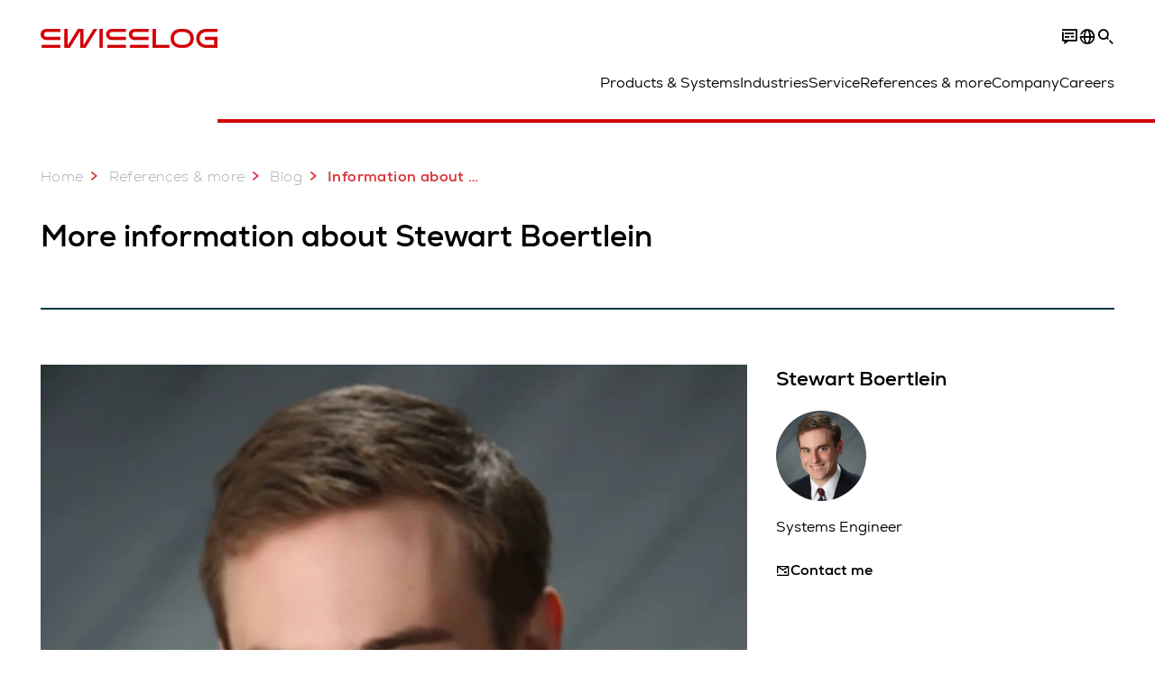

--- FILE ---
content_type: text/html; charset=utf-8
request_url: https://www.swisslog.com/en-gb/case-studies-and-resources/blog/authors/stewart-boertlein
body_size: 15188
content:
<!DOCTYPE html>
<!--[if lte IE 9]><html class="ie" lang="en-GB"><![endif]-->
<!--[if (!IE)|(IEMobile)]><!--><html class="no-ie" lang="en-GB" ><!--<![endif]-->
<head>
	<title>Information about Blog author Stewart Boertlein – Find out more - Swisslog EMEA </title>
	<meta http-equiv="Content-Type" content="text/html; charset=utf-8"/>
    <meta http-equiv="X-UA-Compatible" content="IE=edge"/>
	<meta name="description" content="First-hand expert knowledge: assessments and recommendations on current trends. Here you can learn more about our Blog experts from Swisslog." />
	<meta name="keywords" content="" />
	<meta name="robots" content="index, follow" />
	<link rel="canonical" href="https://www.swisslog.com/en-gb/case-studies-and-resources/blog/authors/stewart-boertlein" />
	<link rel="alternate" hreflang="x-default" href="https://www.swisslog.com/en-gb/case-studies-and-resources/blog/authors/stewart-boertlein" />
	<link rel="alternate" hreflang="en" href="https://www.swisslog.com/en-us/case-studies-and-resources/blog/authors/stewart-boertlein" />
	<link rel="alternate" hreflang="es" href="https://www.swisslog.com/es-es/referencias-clientes-y-contenidos/blog/authors/stewart-boertlein" />
	<link rel="alternate" hreflang="fr" href="https://www.swisslog.com/fr-fr/case-studies-and-resources/blog/authors/stewart-boertlein" />
	<link rel="alternate" hreflang="da-DK" href="https://www.swisslog.com/da-dk/case-studies-og-white-papers/blog/authors/stewart-boertlein" />
	<link rel="alternate" hreflang="nl-NL" href="https://www.swisslog.com/nl-nl/case-studies-en-brochures/blog/authors/stewart-boertlein" />
	<link rel="alternate" hreflang="en-AU" href="https://www.swisslog.com/en-au/case-studies-and-resources/blog/authors/stewart-boertlein" />
	<link rel="alternate" hreflang="en-MY" href="https://www.swisslog.com/en-my/case-studies-and-resources/blog/authors/stewart-boertlein" />
	<link rel="alternate" hreflang="en-GB" href="https://www.swisslog.com/en-gb/case-studies-and-resources/blog/authors/stewart-boertlein" />
	<link rel="alternate" hreflang="en-US" href="https://www.swisslog.com/en-us/case-studies-and-resources/blog/authors/stewart-boertlein" />
	<link rel="alternate" hreflang="fi-FI" href="https://www.swisslog.com/fi-fi/case-studies-ja-white-papers/blog/authors/stewart-boertlein" />
	<link rel="alternate" hreflang="fr-FR" href="https://www.swisslog.com/fr-fr/case-studies-and-resources/blog/authors/stewart-boertlein" />
	<link rel="alternate" hreflang="it-IT" href="https://www.swisslog.com/it-it/casi-di-successo-e-referenze/blog/authors/stewart-boertlein" />
	<link rel="alternate" hreflang="nb-NO" href="https://www.swisslog.com/nb-no/case-studies-and-resources/blog/authors/stewart-boertlein" />
	<link rel="alternate" hreflang="es-ES" href="https://www.swisslog.com/es-es/referencias-clientes-y-contenidos/blog/authors/stewart-boertlein" />
	<link rel="alternate" hreflang="sv-SE" href="https://www.swisslog.com/sv-se/case-studies-och-white-papers/blog/authors/stewart-boertlein" />
	<link rel="alternate" hreflang="th-TH" href="https://www.swisslog.com/th-th/%e0%b8%81%e0%b8%a3%e0%b8%93%e0%b8%b5%e0%b8%a8%e0%b8%b6%e0%b8%81%e0%b8%a9%e0%b8%b2%e0%b9%81%e0%b8%a5%e0%b8%b0%e0%b9%81%e0%b8%ab%e0%b8%a5%e0%b9%88%e0%b8%87%e0%b8%97%e0%b8%b5%e0%b9%88%e0%b8%a1%e0%b8%b2/blog/authors/stewart-boertlein" />
	<link rel="alternate" hreflang="ar-AE" href="https://www.swisslog.com/ar-ae/case-studies-and-resources/blog/authors/stewart-boertlein" />
	
	<link rel="preload" href="/assets/fonts/swisslog/NexaforSwisslog-Regular.woff2" as="font" type="font/woff2" crossorigin />
	<link rel="preload" href="/assets/fonts/swisslog/NexaforSwisslog-Bold.woff2" as="font" type="font/woff2" crossorigin />
	<link rel="preload" href="/assets/fonts/swisslog/NexaforSwisslog-Light.woff2" as="font" type="font/woff2" crossorigin />
	
    <meta name="viewport" id="viewport-meta" content="width=device-width, initial-scale=1.0"/>
    <meta name="content-language" content="en-GB" />
	<meta name="language" content="en-GB"/>
    <!-- facebook -->
    
    
    <!-- OpenGraph -->
    <meta property="og:url" content="https://www.swisslog.com/en-gb/case-studies-and-resources/blog/authors/stewart-boertlein"/>
    <meta property="og:site_name" content="Swisslog EMEA"/>
	<meta property="og:title" content="Information about Blog author Stewart Boertlein – Find out more - Swisslog EMEA "/>
	<meta property="og:image" content="https://www.swisslog.com/-/media/swisslog/images/corporate/newsroom/blog/swisslog-blog-teaser.jpg?rev=-1&amp;w=1900&amp;hash=9154DFE150CA158CCA32AAB07C6687B7"/>
    <meta property="og:description" content="First-hand expert knowledge: assessments and recommendations on current trends. Here you can learn more about our Blog experts from Swisslog."/>
	<meta property="og:type" content="WebPage"/>
	

	
	
	<link rel="icon" href="/-/media/swisslog/images/system/swisslog-signet.svg?rev=72d49fc137254ead98b9e3deadd4f341&amp;hash=825E814061396B5535000E3FC945CF28">
	<link rel="shortcut icon" href="/-/media/swisslog/images/system/swisslog-signet.svg?rev=72d49fc137254ead98b9e3deadd4f341&amp;hash=825E814061396B5535000E3FC945CF28">
	<link rel="apple-touch-icon-precomposed" href="/-/media/swisslog/images/system/swisslog-signet.svg?rev=72d49fc137254ead98b9e3deadd4f341&amp;hash=825E814061396B5535000E3FC945CF28"/>
	<link rel="apple-touch-icon" href="/-/media/swisslog/images/system/swisslog-signet.svg?rev=72d49fc137254ead98b9e3deadd4f341&amp;hash=825E814061396B5535000E3FC945CF28"/>
	<meta name="msapplication-TileColor" content="#FFFFFF">
	<meta name="msapplication-TileImage" content="/-/media/swisslog/images/system/swisslog-signet.svg?rev=72d49fc137254ead98b9e3deadd4f341&amp;hash=825E814061396B5535000E3FC945CF28">
	<meta name="msapplication-config" content="/en-gb/browserconfig">
	<link rel="manifest" href="/en-gb/manifest">
	<meta name="theme-color" content="#D10007">
	
	<style>
		:lang(en-GB){ font-family:'Nexa for Swisslog', Calibri, Segoe UI, Helvetica, Arial, Sans-Serif }
		
	</style>
	<link rel="stylesheet" href="/frontend/dist/app_swisslog.css?v=5.19.1" type="text/css" />
	
    <!-- Google Site Verification -->
<meta name="google-site-verification" content="eqDP84ikUtn04eG8RyydTpSeDAw4UoNFH8f8ARWzNaI" />
<meta name="google-site-verification" content="0tl9f1AnuK3gsCqlOH0m1QyNdAnK-bIbcCLbjQq0E58" />
<!-- End Google Site Verification -->
<!-- Google Tag Manager -->
<script type="text/plain" data-cookiecategory="marketing">
if ( document.querySelector('html').getAttribute("lang") != "zh-CN" && document.querySelector('html').getAttribute("lang") != "en-CN" )
{
(function(w,d,s,l,i){w[l]=w[l]||[];w[l].push({'gtm.start':
new Date().getTime(),event:'gtm.js'});var f=d.getElementsByTagName(s)[0],
j=d.createElement(s),dl=l!='dataLayer'?'&l='+l:'';j.async=true;j.src=
'https://www.googletagmanager.com/gtm.js?id='+i+dl;f.parentNode.insertBefore(j,f);
})(window,document,'script','dataLayer','GTM-TGN48PN');
}
</script>
<!-- End Google Tag Manager -->
	<script>
		var cookieGdpr = {
			cookieNotice: "Due to your cookie settings, this content is not available.",
			consentBtnLabel: "Allow Cookies"
		};
	</script>
	<script>
	 window.dataLayer = window.dataLayer || [];
	 window.dataLayer.push({
	  'event': 'cms-url',
	  'language': 'en-gb',
	  'path': '/swisslog/home/case studies and resources/blog/authors/stewart boertlein',
	  'id': 'D007C5C1DB7F445986650DCB8863BEC0'
	 });
	</script>
	<script type="application/ld+json">
	[{"@context":"https://schema.org","@type":"Organization","name":"Swisslog EMEA","url":"/en-gb","logo":"https://www.swisslog.com/-/media/swisslog/images/system/swisslog-logo-small.png?rev=4d84689c69ff4a6399789ef4519b0c6c&w=1400&hash=6C9EC8AFC6013E9396ACBEDE17DA99A1","description":"Shaping a data-driven future for the logistics industry with robotic and automated solutions for warehousing and material handling.","address":{"@type":"PostalAddress","streetAddress":"2 Brooklands Moons Moat Drive","addressLocality":"B98 9DW Winyates, Redditch","addressCountry":"United Kingdom of Great Britain and Northern Ireland"},"contactPoint":{"@type":"ContactPoint","telephone":""},"sameAs":["https://www.linkedin.com/company/swisslog","https://www.instagram.com/swisslog.logistics.automation/","https://www.youtube.com/c/SwisslogLogisticsAutomation/?sub_confirmation=1  ","/en-gb/case-studies-and-resources/blog","https://www.facebook.com/swisslog.logistics.automation"],"telephone":null},{"@context":"https://schema.org","@type":"WebPage","name":"Information about Blog author Stewart Boertlein – Find out more - Swisslog EMEA ","url":"https://www.swisslog.com/en-gb/case-studies-and-resources/blog/authors/stewart-boertlein","headline":"More information about Stewart Boertlein","description":"First-hand expert knowledge: assessments and recommendations on current trends. Here you can learn more about our Blog experts from Swisslog.","potentialAction":{"@type":"SearchAction","target":"https://www.swisslog.com/en-gb/search-results-page?q={search_term_string}","query-input":"required name=search_term_string"}},{"@context":"https://schema.org","@type":"BreadcrumbList","itemListElement":[{"@type":"ListItem","position":1,"item":{"@id":"/en-gb/case-studies-and-resources/blog/authors/stewart-boertlein","name":"Information about Blog author Stewart Boertlein – Find out more"}}]},{"@context":"https://schema.org","@type":"Article","mainEntityOfPage":null,"headline":"More information about Stewart Boertlein","image":["https://www.swisslog.com/-/media/swisslog/images/corporate/newsroom/blog/swisslog-blog-teaser.jpg?rev=-1&w=1900&hash=9154DFE150CA158CCA32AAB07C6687B7"],"datePublished":"2022-12-16T14:39:50Z","dateModified":"2023-01-03T17:08:07Z","isPartOf":null},{"@context":"https://schema.org","@type":"ProfilePage","mainEntity":{"@type":"Person","name":"Stewart Boertlein","jobTitle":"Systems Engineer","image":"/-/media/swisslog/images/logistics-warehouse-distribution-automation/portrait-pictures/stewart-boertlein.jpg?rev=-1&w=767&hash=D04D32CF851B1C0F58E9347931E42090","url":"/en-gb/case-studies-and-resources/blog/authors/stewart-boertlein","worksFor":{"@type":"Organization","name":"Swisslog Logistics Inc. - Americas Regional Headquarters","url":"/en-gb","address":{"@type":"PostalAddress","addressLocality":"30346 Atlanta","streetAddress":"400 Perimeter Center Terrace NE Suite 550","addressCountry":"United States of America"}}}}]
	</script>

	
	
<link rel="stylesheet" href="/dist/cookieconsent.swisslog.css" fetchpriority="high" />

<script defer src="/assets/cookieconsent/cookieconsent.js" fetchpriority="high"></script>

<script>
    document.documentElement.classList.add('cc-kuka');	// Do not remove!
    document.documentElement.classList.add('cc-swisslog');	// cc-kuka, cc-swisslog, cc-healthcare, cc-translogic

    window.addEventListener('load', function () {
    	const cc = initCookieConsent();
    	const options = {
    		autoclear_cookies: true,
    		// autorun: true,                          					// default: true
			cookie_domain: '', 					    // Enter base domain
    		// cookie_expiration: 182,                 					// default: 182 (days)
			cookie_name: 'gdpr_settings_sl',               				// default: 'gdpr_settings'
    		// cookie_necessary_only_expiration: 182   					// default: disabled
    		// cookie_path: '/',                       					// default: root
    		// cookie_same_site: 'Lax',                					// default: 'Lax'
    		current_lang: 'en-GB',								// Required, adapt to fit your needs
    		// hide_from_bots: true,                   					// default: true
    		languages: {},							   					// Required, do not remove
    		page_scripts: true,											// Required, do not remove

    		// How consent and settings modals are displayed:
    		gui_options: {
    			consent_modal: {
    				layout: 'cloud',               		// box / cloud / bar
    				position: 'bottom center',     		// left / right / center + top / middle / bottom
    				transition: 'zoom'           		// slide / zoom
    			},
    			settings_modal: {
    				layout: 'box',                 		// bar / box
    				// position: 'left',              	// left / right
    				transition: 'zoom'             		// slide / zoom
    			}
    		},

			// Dispatch events when user interacts with the consent modal:
			onAccept: (cookie) => {
				const acceptEvent = new CustomEvent('cookieConsentAccept', { detail: { cookie, cc: window.cc } });
				document.dispatchEvent(acceptEvent);
			},
			onChange: (cookie, changed_categories) => {
				const changeEvent = new CustomEvent('cookieConsentChange', { detail: { cookie, changed_categories, cc: window.cc } });
				document.dispatchEvent(changeEvent);
			},
    	};

    	fetch(`/api/cxxkxxcxnsxnt/swisslog?sc_lang=${options.current_lang}`)
    		.then(response => response.json())
    		.then(data => {
    			options.languages[options.current_lang] = data;
    			cc.run(options);
                window.cc = cc; // Make cc available after it has executed.
    		})
    		.catch(error => {
    			console.error('Error in fetching Cookie Consent config:', error);
    		});
    });
</script>

	

</head>


<body id="layout-swisslog" class="mod mod-layout   " data-connectors="responsive, toggle">
	

	

	
	
	<header class="o-header js-header">
	<nav class="mod mod-nav m-flyout hidden-print" data-connectors="responsive, toggle">
	
	<div class="m-flyout__wrapper">
		<div class="container mod-nav__overlay js-overlay">
			<div class="icon-close-32 js-hide-menu" data-target="nav"></div>
			<div class="m-flyout__main-col js-main-col col-12 col-md-6 col-lg-3">
				
				<ul class="m-flyout__list h-styled-scrollbar h-styled-scrollbar--color-cta h-styled-scrollbar--thin js-list js-styled-scrollbar">
					
					<li class="m-flyout__item js-first-level js-nav-item" data-menu-id="">
						<a href="/en-gb" class="d-flex d-sm-flex align-items-center justify-content-between hidden-md hidden-lg d-lg-none">
							Home
							
						</a>
						
					</li>
					
					<li class="m-flyout__item js-first-level js-nav-item js-is-parent" data-menu-id="78767B4F16664BD097285666D136374A">
						<a href="#" class="d-flex d-sm-flex align-items-center justify-content-between hidden-md hidden-lg d-lg-none">
							Products &amp; Systems
							<span class="icon-arrow-right-24 ps-2"></span>
						</a>
						
						<section class="mod-nav__intro m-flyout__item hidden-xs hidden-sm">
							
							<figure>
								<picture class="h-ratio h-ratio16-9">
									<img data-src="/-/media/swisslog/images/logistics-warehouse-distribution-automation/what-we-do/3d-logistics-center.jpg?rev=3a539dfed073444d8e14ad987544df1e&w=767&hash=E6500F9B4F396E8064F8072276420DE9" />
								</picture>
							</figure>
							
							<h4 class="mt-sm-4">Products &amp; systems for automated logistics</h4>
							<p class="p2 mt-sm-3 mb-sm-0">Discover a wide range of technologies that will boost your automated materials handling performance while reducing costs.</p>
							<a href="/en-gb/products-systems-solutions">
								<span class="a-btn a-btn--primary a-btn--color-cta">
									Learn more
								</span>
							</a>
						</section>
						
						<div class="m-flyout__column">
							
							<ul class="m-flyout__list h-styled-scrollbar h-styled-scrollbar--color-cta h-styled-scrollbar--thin js-list js-styled-scrollbar">
								<li class="mod-nav__back-link js-back-link pt-lg-0">
									<a href="#" class="mod-nav__back-btn d-flex align-items-center hidden-sm">
										<span class="icon-arrow-left-24 pe-2"></span>
										Products &amp; Systems
									</a>
								</li>
								<li class="m-flyout__item">
									<a href="/en-gb/products-systems-solutions">Overview Products &amp; Systems</a>
								</li>
								
<li class="m-flyout__item js-nav-item js-is-parent">
	
	<a class="d-flex align-items-center justify-content-between " href="#">
		Storage &amp; Retrieval ASRS
		<span class="icon-arrow-right-24 ps-2"></span>
	</a>
	
	<div class="m-flyout__column">
		<ul class="m-flyout__list h-styled-scrollbar h-styled-scrollbar--color-cta h-styled-scrollbar--thin js-list js-styled-scrollbar">
			<li class="mod-nav__back-link js-back-link pt-lg-0">
				<a href="#" class="mod-nav__back-btn d-flex align-items-center hidden-sm">
					<span class="icon-arrow-left-24 pe-2"></span>
					Storage &amp; Retrieval ASRS
				</a>
			</li>
			<li class="m-flyout__item">
				<a href="/en-gb/products-systems-solutions/asrs-automated-storage-retrieval-systems">Overview Storage &amp; Retrieval ASRS</a>
			</li>
			
			<template class="sublist-template">
				
<li class="m-flyout__item js-nav-item js-is-parent">
	
	<a class="d-flex align-items-center justify-content-between " href="#">
		For Small Loads
		<span class="icon-arrow-right-24 ps-2"></span>
	</a>
	
	<div class="m-flyout__column">
		<ul class="m-flyout__list h-styled-scrollbar h-styled-scrollbar--color-cta h-styled-scrollbar--thin js-list js-styled-scrollbar">
			<li class="mod-nav__back-link js-back-link pt-lg-0">
				<a href="#" class="mod-nav__back-btn d-flex align-items-center hidden-sm">
					<span class="icon-arrow-left-24 pe-2"></span>
					For Small Loads
				</a>
			</li>
			<li class="m-flyout__item">
				<a href="/en-gb/products-systems-solutions/asrs-automated-storage-retrieval-systems/boxes-cartons-small-parts-items">Mini Load Storage Systems</a>
			</li>
			
			<template class="sublist-template">
				
<li class="m-flyout__item js-nav-item">
	
	<a href="/en-gb/products-systems-solutions/asrs-automated-storage-retrieval-systems/boxes-cartons-small-parts-items/tornado">Mini Load Crane Tornado</a>
	
</li>

<li class="m-flyout__item js-nav-item">
	
	<a href="/en-gb/products-systems-solutions/asrs-automated-storage-retrieval-systems/boxes-cartons-small-parts-items/cyclonecarrier-shuttle-system-logistics">Light Goods Shuttle CycloneCarrier</a>
	
</li>

<li class="m-flyout__item js-nav-item">
	
	<a href="/en-gb/products-systems-solutions/asrs-automated-storage-retrieval-systems/boxes-cartons-small-parts-items/carrypick-storage-and-picking-system">Mobile Robot based CarryPick</a>
	
</li>

<li class="m-flyout__item js-nav-item">
	
	<a href="/en-gb/products-systems-solutions/asrs-automated-storage-retrieval-systems/autostore-integrator">Cube-based AutoStore</a>
	
</li>


			</template>
			
			<div class="h-styled-scrollbar__track">
	<div class="h-styled-scrollbar__thumb"></div>
</div>

		</ul>
	</div>
</li>

<li class="m-flyout__item js-nav-item js-is-parent">
	
	<a class="d-flex align-items-center justify-content-between " href="#">
		For Pallets &amp; Heavy Loads
		<span class="icon-arrow-right-24 ps-2"></span>
	</a>
	
	<div class="m-flyout__column">
		<ul class="m-flyout__list h-styled-scrollbar h-styled-scrollbar--color-cta h-styled-scrollbar--thin js-list js-styled-scrollbar">
			<li class="mod-nav__back-link js-back-link pt-lg-0">
				<a href="#" class="mod-nav__back-btn d-flex align-items-center hidden-sm">
					<span class="icon-arrow-left-24 pe-2"></span>
					For Pallets &amp; Heavy Loads
				</a>
			</li>
			<li class="m-flyout__item">
				<a href="/en-gb/products-systems-solutions/asrs-automated-storage-retrieval-systems/automated-pallet-warehouse">Solutions for Pallets &amp; Heavy Loads</a>
			</li>
			
			<template class="sublist-template">
				
<li class="m-flyout__item js-nav-item">
	
	<a href="/en-gb/products-systems-solutions/asrs-automated-storage-retrieval-systems/automated-pallet-warehouse/powerstore-shuttle-system-for-pallet-warehousing">Pallet Shuttle PowerStore</a>
	
</li>

<li class="m-flyout__item js-nav-item">
	
	<a href="/en-gb/products-systems-solutions/asrs-automated-storage-retrieval-systems/automated-pallet-warehouse/vectura-pallet-stacker-crane-high-bay-warehouse-hbw">Pallet Stacker Crane Vectura</a>
	
</li>


			</template>
			
			<div class="h-styled-scrollbar__track">
	<div class="h-styled-scrollbar__thumb"></div>
</div>

		</ul>
	</div>
</li>

<li class="m-flyout__item js-nav-item">
	
	<a href="/en-gb/products-systems-solutions/asrs-automated-storage-retrieval-systems/autostore-integrator">Cube-based AutoStore</a>
	
</li>

<li class="m-flyout__item js-nav-item">
	
	<a href="/en-gb/products-systems-solutions/asrs-automated-storage-retrieval-systems/automated-high-bay-warehouse">Automated High Bay Warehouse Pallets</a>
	
</li>

<li class="m-flyout__item js-nav-item">
	
	<a href="/en-gb/products-systems-solutions/asrs-automated-storage-retrieval-systems/storage-shuttle-system">Shuttle Storage Solutions</a>
	
</li>


			</template>
			
			<div class="h-styled-scrollbar__track">
	<div class="h-styled-scrollbar__thumb"></div>
</div>

		</ul>
	</div>
</li>

<li class="m-flyout__item js-nav-item js-is-parent">
	
	<a class="d-flex align-items-center justify-content-between " href="#">
		Transport &amp; Conveyors
		<span class="icon-arrow-right-24 ps-2"></span>
	</a>
	
	<div class="m-flyout__column">
		<ul class="m-flyout__list h-styled-scrollbar h-styled-scrollbar--color-cta h-styled-scrollbar--thin js-list js-styled-scrollbar">
			<li class="mod-nav__back-link js-back-link pt-lg-0">
				<a href="#" class="mod-nav__back-btn d-flex align-items-center hidden-sm">
					<span class="icon-arrow-left-24 pe-2"></span>
					Transport &amp; Conveyors
				</a>
			</li>
			<li class="m-flyout__item">
				<a href="/en-gb/products-systems-solutions/transport-conveyor-systems">Overview Transport &amp; Conveyors</a>
			</li>
			
			<template class="sublist-template">
				
<li class="m-flyout__item js-nav-item">
	
	<a href="/en-gb/products-systems-solutions/transport-conveyor-systems/mobile-robotics">Autonomous mobile robots IntraMove</a>
	
</li>

<li class="m-flyout__item js-nav-item">
	
	<a href="/en-gb/products-systems-solutions/transport-conveyor-systems/electrified-monorail-transport-system">Electrified MonoRail transport system</a>
	
</li>

<li class="m-flyout__item js-nav-item">
	
	<a href="/en-gb/products-systems-solutions/transport-conveyor-systems/promove-pallet-conveyor">Pallet Conveyor ProMove</a>
	
</li>

<li class="m-flyout__item js-nav-item">
	
	<a href="/en-gb/products-systems-solutions/transport-conveyor-systems/quickmove-conveyor-system-for-small-loads">Small Loads Conveyor QuickMove</a>
	
</li>


			</template>
			
			<div class="h-styled-scrollbar__track">
	<div class="h-styled-scrollbar__thumb"></div>
</div>

		</ul>
	</div>
</li>

<li class="m-flyout__item js-nav-item js-is-parent">
	
	<a class="d-flex align-items-center justify-content-between " href="#">
		Picking &amp; Palletizing
		<span class="icon-arrow-right-24 ps-2"></span>
	</a>
	
	<div class="m-flyout__column">
		<ul class="m-flyout__list h-styled-scrollbar h-styled-scrollbar--color-cta h-styled-scrollbar--thin js-list js-styled-scrollbar">
			<li class="mod-nav__back-link js-back-link pt-lg-0">
				<a href="#" class="mod-nav__back-btn d-flex align-items-center hidden-sm">
					<span class="icon-arrow-left-24 pe-2"></span>
					Picking &amp; Palletizing
				</a>
			</li>
			<li class="m-flyout__item">
				<a href="/en-gb/products-systems-solutions/picking-palletizing-order-fulfillment">Overview Picking &amp; Palletizing</a>
			</li>
			
			<template class="sublist-template">
				
<li class="m-flyout__item js-nav-item">
	
	<a href="/en-gb/products-systems-solutions/picking-palletizing-order-fulfillment/person-to-goods-caddypick-case-order-picking">Person to Goods Case Picking: CaddyPick </a>
	
</li>

<li class="m-flyout__item js-nav-item">
	
	<a href="/en-gb/products-systems-solutions/picking-palletizing-order-fulfillment/goods-to-person">Goods to Person Picking Systems</a>
	
</li>

<li class="m-flyout__item js-nav-item js-is-parent">
	
	<a class="d-flex align-items-center justify-content-between " href="#">
		Robot Based
		<span class="icon-arrow-right-24 ps-2"></span>
	</a>
	
	<div class="m-flyout__column">
		<ul class="m-flyout__list h-styled-scrollbar h-styled-scrollbar--color-cta h-styled-scrollbar--thin js-list js-styled-scrollbar">
			<li class="mod-nav__back-link js-back-link pt-lg-0">
				<a href="#" class="mod-nav__back-btn d-flex align-items-center hidden-sm">
					<span class="icon-arrow-left-24 pe-2"></span>
					Robot Based
				</a>
			</li>
			<li class="m-flyout__item">
				<a href="/en-gb/products-systems-solutions/picking-palletizing-order-fulfillment/robot-based">Overview Robot Based Picking</a>
			</li>
			
			<template class="sublist-template">
				
<li class="m-flyout__item js-nav-item">
	
	<a href="/en-gb/products-systems-solutions/picking-palletizing-order-fulfillment/robot-based/mixed-case-palletizing-acpaq">Mixed Case Palletizing ACPaQ</a>
	
</li>

<li class="m-flyout__item js-nav-item">
	
	<a href="/en-gb/products-systems-solutions/picking-palletizing-order-fulfillment/robot-based/robotic-piece-picking-itempiq">Robotic Item Picking ItemPiQ</a>
	
</li>


			</template>
			
			<div class="h-styled-scrollbar__track">
	<div class="h-styled-scrollbar__thumb"></div>
</div>

		</ul>
	</div>
</li>


			</template>
			
			<div class="h-styled-scrollbar__track">
	<div class="h-styled-scrollbar__thumb"></div>
</div>

		</ul>
	</div>
</li>

<li class="m-flyout__item js-nav-item js-is-parent">
	
	<a class="d-flex align-items-center justify-content-between " href="#">
		Software
		<span class="icon-arrow-right-24 ps-2"></span>
	</a>
	
	<div class="m-flyout__column">
		<ul class="m-flyout__list h-styled-scrollbar h-styled-scrollbar--color-cta h-styled-scrollbar--thin js-list js-styled-scrollbar">
			<li class="mod-nav__back-link js-back-link pt-lg-0">
				<a href="#" class="mod-nav__back-btn d-flex align-items-center hidden-sm">
					<span class="icon-arrow-left-24 pe-2"></span>
					Software
				</a>
			</li>
			<li class="m-flyout__item">
				<a href="/en-gb/products-systems-solutions/software">Overview Software</a>
			</li>
			
			<template class="sublist-template">
				
<li class="m-flyout__item js-nav-item">
	
	<a href="/en-gb/products-systems-solutions/software/synq-warehouse-management-system-wms-mfcs">SynQ Warehouse Management System (WMS)</a>
	
</li>

<li class="m-flyout__item js-nav-item">
	
	<a href="/en-gb/products-systems-solutions/software/sap-ewm-extended-warehouse-management">SAP EWM</a>
	
</li>


			</template>
			
			<div class="h-styled-scrollbar__track">
	<div class="h-styled-scrollbar__thumb"></div>
</div>

		</ul>
	</div>
</li>

<li class="m-flyout__item js-nav-item js-is-parent">
	
	<a class="d-flex align-items-center justify-content-between " href="#">
		Products A to Z
		<span class="icon-arrow-right-24 ps-2"></span>
	</a>
	
	<div class="m-flyout__column">
		<ul class="m-flyout__list h-styled-scrollbar h-styled-scrollbar--color-cta h-styled-scrollbar--thin js-list js-styled-scrollbar">
			<li class="mod-nav__back-link js-back-link pt-lg-0">
				<a href="#" class="mod-nav__back-btn d-flex align-items-center hidden-sm">
					<span class="icon-arrow-left-24 pe-2"></span>
					Products A to Z
				</a>
			</li>
			<li class="m-flyout__item">
				<a href="/en-gb/products-systems-solutions/overview-by-products">Overview Products A to Z</a>
			</li>
			
			<template class="sublist-template">
				
<li class="m-flyout__item js-nav-item">
	
	<a href="/en-gb/products-systems-solutions/picking-palletizing-order-fulfillment/robot-based/mixed-case-palletizing-acpaq">ACPaQ – Case palletizing  </a>
	
</li>

<li class="m-flyout__item js-nav-item">
	
	<a href="/en-gb/products-systems-solutions/asrs-automated-storage-retrieval-systems/autostore-integrator">AutoStore – Small parts storage &amp; picking</a>
	
</li>

<li class="m-flyout__item js-nav-item">
	
	<a href="/en-gb/products-systems-solutions/picking-palletizing-order-fulfillment/person-to-goods-caddypick-case-order-picking">CaddyPick – Monorail based picking system</a>
	
</li>

<li class="m-flyout__item js-nav-item">
	
	<a href="/en-gb/products-systems-solutions/asrs-automated-storage-retrieval-systems/boxes-cartons-small-parts-items/carrypick-storage-and-picking-system">CarryPick - Order picking system</a>
	
</li>

<li class="m-flyout__item js-nav-item">
	
	<a href="/en-gb/products-systems-solutions/asrs-automated-storage-retrieval-systems/boxes-cartons-small-parts-items/cyclonecarrier-shuttle-system-logistics">CycloneCarrier – Small loads shuttle storage system</a>
	
</li>

<li class="m-flyout__item js-nav-item">
	
	<a href="/en-gb/products-systems-solutions/transport-conveyor-systems/mobile-robotics">IntraMove – Autonomous mobile robots (AMRs)</a>
	
</li>

<li class="m-flyout__item js-nav-item">
	
	<a href="/en-gb/products-systems-solutions/picking-palletizing-order-fulfillment/robot-based/robotic-piece-picking-itempiq">ItemPiQ – Robot based item picking</a>
	
</li>

<li class="m-flyout__item js-nav-item">
	
	<a href="/en-gb/products-systems-solutions/transport-conveyor-systems/electrified-monorail-transport-system">Monorail – Electrified transport system</a>
	
</li>

<li class="m-flyout__item js-nav-item">
	
	<a href="/en-gb/products-systems-solutions/asrs-automated-storage-retrieval-systems/automated-pallet-warehouse/powerstore-shuttle-system-for-pallet-warehousing">PowerStore – Pallet shuttle system HBW</a>
	
</li>

<li class="m-flyout__item js-nav-item">
	
	<a href="/en-gb/products-systems-solutions/transport-conveyor-systems/promove-pallet-conveyor">ProMove – Conveyor system pallets</a>
	
</li>

<li class="m-flyout__item js-nav-item">
	
	<a href="/en-gb/products-systems-solutions/transport-conveyor-systems/quickmove-conveyor-system-for-small-loads">QuickMove – Conveyor system</a>
	
</li>

<li class="m-flyout__item js-nav-item">
	
	<a href="/en-gb/products-systems-solutions/software/sap-ewm-extended-warehouse-management">SAP EWM – Ext. WMS platform</a>
	
</li>

<li class="m-flyout__item js-nav-item">
	
	<a href="/en-gb/products-systems-solutions/software/synq-warehouse-management-system-wms-mfcs">SynQ software – Intelligent WMS platform</a>
	
</li>

<li class="m-flyout__item js-nav-item">
	
	<a href="/en-gb/products-systems-solutions/asrs-automated-storage-retrieval-systems/boxes-cartons-small-parts-items/tornado">Tornado – Miniload crane</a>
	
</li>

<li class="m-flyout__item js-nav-item">
	
	<a href="/en-gb/products-systems-solutions/asrs-automated-storage-retrieval-systems/automated-pallet-warehouse/vectura-pallet-stacker-crane-high-bay-warehouse-hbw">Vectura – Pallet stacker crane for HBW</a>
	
</li>


			</template>
			
			<div class="h-styled-scrollbar__track">
	<div class="h-styled-scrollbar__thumb"></div>
</div>

		</ul>
	</div>
</li>

<li class="m-flyout__item js-nav-item">
	
	<a href="/en-gb/products-systems-solutions/products-for-warehouse-logistics-integrators">Products for Integrators</a>
	
</li>


								<div class="h-styled-scrollbar__track">
	<div class="h-styled-scrollbar__thumb"></div>
</div>

							</ul>
						</div>
					</li>
					
					<li class="m-flyout__item js-first-level js-nav-item js-is-parent" data-menu-id="97C2A8FAB2A84324B30A1D1DEB5D9805">
						<a href="#" class="d-flex d-sm-flex align-items-center justify-content-between hidden-md hidden-lg d-lg-none">
							Industries
							<span class="icon-arrow-right-24 ps-2"></span>
						</a>
						
						<section class="mod-nav__intro m-flyout__item hidden-xs hidden-sm">
							
							<figure>
								<picture class="h-ratio h-ratio16-9">
									<img data-src="/-/media/swisslog/images/logistics-warehouse-distribution-automation/business-solutions/consulting-industries.jpg?rev=ba08ca81fad142378233148179db61e5&w=767&hash=965EFB4554F24C86E6136874A2E6A6CA" />
								</picture>
							</figure>
							
							<h4 class="mt-sm-4">Logistics automation for your industry </h4>
							<p class="p2 mt-sm-3 mb-sm-0">Solutions and consulting: Swisslog has decades of experience providing logistics &amp; warehouse automation for the key industries.</p>
							<a href="/en-gb/business-solutions">
								<span class="a-btn a-btn--primary a-btn--color-cta">
									Learn more
								</span>
							</a>
						</section>
						
						<div class="m-flyout__column">
							
							<ul class="m-flyout__list h-styled-scrollbar h-styled-scrollbar--color-cta h-styled-scrollbar--thin js-list js-styled-scrollbar">
								<li class="mod-nav__back-link js-back-link pt-lg-0">
									<a href="#" class="mod-nav__back-btn d-flex align-items-center hidden-sm">
										<span class="icon-arrow-left-24 pe-2"></span>
										Industries
									</a>
								</li>
								<li class="m-flyout__item">
									<a href="/en-gb/business-solutions">Overview Industry Solutions</a>
								</li>
								
<li class="m-flyout__item js-nav-item">
	
	<a href="/en-gb/business-solutions/food-and-beverage-warehouse-automation">Food and Beverage</a>
	
</li>

<li class="m-flyout__item js-nav-item">
	
	<a href="/en-gb/business-solutions/grocery-distribution">Grocery Distribution</a>
	
</li>

<li class="m-flyout__item js-nav-item">
	
	<a href="/en-gb/business-solutions/fashion-apparel-distribution-automation">Fashion and Apparel</a>
	
</li>

<li class="m-flyout__item js-nav-item">
	
	<a href="/en-gb/business-solutions/general-merchandise-automation">General Merchandise</a>
	
</li>

<li class="m-flyout__item js-nav-item">
	
	<a href="/en-gb/business-solutions/other">More industry expertise</a>
	
</li>


								<div class="h-styled-scrollbar__track">
	<div class="h-styled-scrollbar__thumb"></div>
</div>

							</ul>
						</div>
					</li>
					
					<li class="m-flyout__item js-first-level js-nav-item js-is-parent" data-menu-id="85105DE812B8420E9171F8CA4FE3F0D4">
						<a href="#" class="d-flex d-sm-flex align-items-center justify-content-between hidden-md hidden-lg d-lg-none">
							Service
							<span class="icon-arrow-right-24 ps-2"></span>
						</a>
						
						<section class="mod-nav__intro m-flyout__item hidden-xs hidden-sm">
							
							<figure>
								<picture class="h-ratio h-ratio16-9">
									<img data-src="/-/media/swisslog/images/logistics-warehouse-distribution-automation/customer-service/system-operations-computer.jpg?rev=41e958fb80fa42daa3f64394c046b9e7&w=767&hash=FA93A013A7F52F999E07E74F8CD48D4A" />
								</picture>
							</figure>
							
							<h4 class="mt-sm-4">Our Customer Service Portfolio</h4>
							<p class="p2 mt-sm-3 mb-sm-0">Imagine if you had the formula for 100% uptime. We strive to give you complete confidence, ensuring you get the right solutions and the best services.</p>
							<a href="/en-gb/customer-service-and-support">
								<span class="a-btn a-btn--primary a-btn--color-cta">
									Learn more
								</span>
							</a>
						</section>
						
						<div class="m-flyout__column">
							
							<ul class="m-flyout__list h-styled-scrollbar h-styled-scrollbar--color-cta h-styled-scrollbar--thin js-list js-styled-scrollbar">
								<li class="mod-nav__back-link js-back-link pt-lg-0">
									<a href="#" class="mod-nav__back-btn d-flex align-items-center hidden-sm">
										<span class="icon-arrow-left-24 pe-2"></span>
										Service
									</a>
								</li>
								<li class="m-flyout__item">
									<a href="/en-gb/customer-service-and-support">Full Customer Service Portfolio</a>
								</li>
								
<li class="m-flyout__item js-nav-item">
	
	<a href="/en-gb/about-swisslog/local-customer-service-contacts">Local Service Contacts </a>
	
</li>

<li class="m-flyout__item js-nav-item">
	
	<a href="/en-gb/customer-service-and-support/technical-support">Technical Support</a>
	
</li>

<li class="m-flyout__item js-nav-item js-is-parent">
	
	<a class="d-flex align-items-center justify-content-between " href="#">
		Preventive Maintenance
		<span class="icon-arrow-right-24 ps-2"></span>
	</a>
	
	<div class="m-flyout__column">
		<ul class="m-flyout__list h-styled-scrollbar h-styled-scrollbar--color-cta h-styled-scrollbar--thin js-list js-styled-scrollbar">
			<li class="mod-nav__back-link js-back-link pt-lg-0">
				<a href="#" class="mod-nav__back-btn d-flex align-items-center hidden-sm">
					<span class="icon-arrow-left-24 pe-2"></span>
					Preventive Maintenance
				</a>
			</li>
			<li class="m-flyout__item">
				<a href="/en-gb/customer-service-and-support/preventative-maintenance">Overview Preventive Maintenance</a>
			</li>
			
			<template class="sublist-template">
				
<li class="m-flyout__item js-nav-item">
	
	<a href="/en-gb/customer-service-and-support/preventative-maintenance/field-service">Field Service</a>
	
</li>

<li class="m-flyout__item js-nav-item">
	
	<a href="/en-gb/customer-service-and-support/preventative-maintenance/system-operations">System Operations</a>
	
</li>

<li class="m-flyout__item js-nav-item">
	
	<a href="/en-gb/customer-service-and-support/preventative-maintenance/condition-monitoring">Condition Monitoring</a>
	
</li>


			</template>
			
			<div class="h-styled-scrollbar__track">
	<div class="h-styled-scrollbar__thumb"></div>
</div>

		</ul>
	</div>
</li>

<li class="m-flyout__item js-nav-item">
	
	<a href="/en-gb/customer-service-and-support/system-optimization">System Optimization</a>
	
</li>

<li class="m-flyout__item js-nav-item">
	
	<a href="/en-gb/customer-service-and-support/spare-parts">Spare Parts</a>
	
</li>

<li class="m-flyout__item js-nav-item">
	
	<a href="/en-gb/customer-service-and-support/it-managed-services">IT Managed Services</a>
	
</li>

<li class="m-flyout__item js-nav-item">
	
	<a href="/en-gb/customer-service-and-support/expansion-and-modernization">Expansion &amp; Modernization</a>
	
</li>

<li class="m-flyout__item js-nav-item">
	
	<a href="/en-gb/customer-service-and-support/training">Training</a>
	
</li>


								<div class="h-styled-scrollbar__track">
	<div class="h-styled-scrollbar__thumb"></div>
</div>

							</ul>
						</div>
					</li>
					
					<li class="m-flyout__item js-first-level js-nav-item js-is-parent js-is-active" data-menu-id="F5E60609B28C427DA419154A10C280B5">
						<a href="#" class="d-flex d-sm-flex align-items-center justify-content-between hidden-md hidden-lg d-lg-none">
							References &amp; more
							<span class="icon-arrow-right-24 ps-2"></span>
						</a>
						
						<section class="mod-nav__intro m-flyout__item hidden-xs hidden-sm">
							
							<figure>
								<picture class="h-ratio h-ratio16-9">
									<img data-src="/-/media/swisslog/images/logistics-warehouse-distribution-automation/whitepaper/whitepapers.jpg?rev=07cae6c7f97b4661ac4f0c9de3efb607&w=767&hash=84B7FAFF1D78714DC5A25073CE21196B" />
								</picture>
							</figure>
							
							<h4 class="mt-sm-4">Resources &amp; downloads</h4>
							<p class="p2 mt-sm-3 mb-sm-0">Browse our library of resources, including webinars, case studies, whitepapers &amp; more. Free exclusive downloads.</p>
							<a href="/en-gb/case-studies-and-resources">
								<span class="a-btn a-btn--primary a-btn--color-cta">
									Learn more
								</span>
							</a>
						</section>
						
						<div class="m-flyout__column">
							
							<ul class="m-flyout__list h-styled-scrollbar h-styled-scrollbar--color-cta h-styled-scrollbar--thin js-list js-styled-scrollbar">
								<li class="mod-nav__back-link js-back-link pt-lg-0">
									<a href="#" class="mod-nav__back-btn d-flex align-items-center hidden-sm">
										<span class="icon-arrow-left-24 pe-2"></span>
										References &amp; more
									</a>
								</li>
								<li class="m-flyout__item js-is-active-title">
									<a href="/en-gb/case-studies-and-resources">Downloads Overview</a>
								</li>
								
<li class="m-flyout__item js-nav-item js-is-active">
	
	<a href="/en-gb/case-studies-and-resources/blog">Blog</a>
	
</li>

<li class="m-flyout__item js-nav-item">
	
	<a href="/en-gb/case-studies-and-resources/case-studies">Case Studies</a>
	
</li>

<li class="m-flyout__item js-nav-item">
	
	<a href="/en-gb/case-studies-and-resources/webinars">Webinars</a>
	
</li>

<li class="m-flyout__item js-nav-item">
	
	<a href="/en-gb/case-studies-and-resources/white-papers">White Papers &amp; E-Books</a>
	
</li>

<li class="m-flyout__item js-nav-item">
	
	<a href="/en-gb/knowledge">Knowledge area</a>
	
</li>


								<div class="h-styled-scrollbar__track">
	<div class="h-styled-scrollbar__thumb"></div>
</div>

							</ul>
						</div>
					</li>
					
					<li class="m-flyout__item js-first-level js-nav-item js-is-parent" data-menu-id="47A3446C07D44AA18072FDBF8E74ED05">
						<a href="#" class="d-flex d-sm-flex align-items-center justify-content-between hidden-md hidden-lg d-lg-none">
							Company
							<span class="icon-arrow-right-24 ps-2"></span>
						</a>
						
						<section class="mod-nav__intro m-flyout__item hidden-xs hidden-sm">
							
							<figure>
								<picture class="h-ratio h-ratio16-9">
									<img data-src="/-/media/swisslog/images/corporate/about-swisslog/swisslog-locations-switzerland-office.jpg?rev=a00aacdb32a64d82b0780a31a02ef2dc&w=767&hash=7E71730C0815AA3B5F5A9C5CF3AF8AAA" />
								</picture>
							</figure>
							
							<h4 class="mt-sm-4">Swisslog history, facts &amp; figures</h4>
							<p class="p2 mt-sm-3 mb-sm-0">Swisslog is a global company with Swiss roots. Learn more about our company&#39;s facts, figures, history, management, locations and sustainability.</p>
							<a href="/en-gb/about-swisslog">
								<span class="a-btn a-btn--primary a-btn--color-cta">
									Learn more
								</span>
							</a>
						</section>
						
						<div class="m-flyout__column">
							
							<ul class="m-flyout__list h-styled-scrollbar h-styled-scrollbar--color-cta h-styled-scrollbar--thin js-list js-styled-scrollbar">
								<li class="mod-nav__back-link js-back-link pt-lg-0">
									<a href="#" class="mod-nav__back-btn d-flex align-items-center hidden-sm">
										<span class="icon-arrow-left-24 pe-2"></span>
										Company
									</a>
								</li>
								<li class="m-flyout__item">
									<a href="/en-gb/about-swisslog">About Swisslog Overview</a>
								</li>
								
<li class="m-flyout__item js-nav-item js-is-parent">
	
	<a class="d-flex align-items-center justify-content-between " href="#">
		News &amp; Events
		<span class="icon-arrow-right-24 ps-2"></span>
	</a>
	
	<div class="m-flyout__column">
		<ul class="m-flyout__list h-styled-scrollbar h-styled-scrollbar--color-cta h-styled-scrollbar--thin js-list js-styled-scrollbar">
			<li class="mod-nav__back-link js-back-link pt-lg-0">
				<a href="#" class="mod-nav__back-btn d-flex align-items-center hidden-sm">
					<span class="icon-arrow-left-24 pe-2"></span>
					News &amp; Events
				</a>
			</li>
			<li class="m-flyout__item">
				<a href="/en-gb/about-swisslog/newsroom">Overview News &amp; Events</a>
			</li>
			
			<template class="sublist-template">
				
<li class="m-flyout__item js-nav-item">
	
	<a href="/en-gb/about-swisslog/newsroom/events">Events &amp; Trade Shows</a>
	
</li>

<li class="m-flyout__item js-nav-item">
	
	<a href="/en-gb/about-swisslog/newsroom/news-press-releases-blog-posts">News</a>
	
</li>

<li class="m-flyout__item js-nav-item">
	
	<a href="/en-gb/about-swisslog/newsroom/press">Press area</a>
	
</li>


			</template>
			
			<div class="h-styled-scrollbar__track">
	<div class="h-styled-scrollbar__thumb"></div>
</div>

		</ul>
	</div>
</li>

<li class="m-flyout__item js-nav-item js-is-parent">
	
	<a class="d-flex align-items-center justify-content-between " href="#">
		What we do
		<span class="icon-arrow-right-24 ps-2"></span>
	</a>
	
	<div class="m-flyout__column">
		<ul class="m-flyout__list h-styled-scrollbar h-styled-scrollbar--color-cta h-styled-scrollbar--thin js-list js-styled-scrollbar">
			<li class="mod-nav__back-link js-back-link pt-lg-0">
				<a href="#" class="mod-nav__back-btn d-flex align-items-center hidden-sm">
					<span class="icon-arrow-left-24 pe-2"></span>
					What we do
				</a>
			</li>
			<li class="m-flyout__item">
				<a href="/en-gb/about-swisslog/our-offering">Our Offering at a Glance</a>
			</li>
			
			<template class="sublist-template">
				
<li class="m-flyout__item js-nav-item">
	
	<a href="/en-gb/about-swisslog/our-offering/your-partner">Your Guide &amp; Partner</a>
	
</li>

<li class="m-flyout__item js-nav-item">
	
	<a href="/en-gb/about-swisslog/our-offering/consulting-planning-supply-chain">Consulting &amp; Planning</a>
	
</li>


			</template>
			
			<div class="h-styled-scrollbar__track">
	<div class="h-styled-scrollbar__thumb"></div>
</div>

		</ul>
	</div>
</li>

<li class="m-flyout__item js-nav-item">
	
	<a href="/en-gb/about-swisslog/management">Leadership team</a>
	
</li>

<li class="m-flyout__item js-nav-item js-is-parent">
	
	<a class="d-flex align-items-center justify-content-between " href="#">
		Corporate Governance &amp; Sustainability
		<span class="icon-arrow-right-24 ps-2"></span>
	</a>
	
	<div class="m-flyout__column">
		<ul class="m-flyout__list h-styled-scrollbar h-styled-scrollbar--color-cta h-styled-scrollbar--thin js-list js-styled-scrollbar">
			<li class="mod-nav__back-link js-back-link pt-lg-0">
				<a href="#" class="mod-nav__back-btn d-flex align-items-center hidden-sm">
					<span class="icon-arrow-left-24 pe-2"></span>
					Corporate Governance &amp; Sustainability
				</a>
			</li>
			<li class="m-flyout__item">
				<a href="/en-gb/about-swisslog/corporate-governance-sustainability">Overview Corporate Governance</a>
			</li>
			
			<template class="sublist-template">
				
<li class="m-flyout__item js-nav-item">
	
	<a href="/en-gb/about-swisslog/corporate-governance-sustainability/sustainable-technology">Sustainable Technology</a>
	
</li>

<li class="m-flyout__item js-nav-item">
	
	<a href="/en-gb/about-swisslog/corporate-governance-sustainability/company-and-people">Organization &amp; Behavior</a>
	
</li>

<li class="m-flyout__item js-nav-item">
	
	<a href="/en-gb/about-swisslog/corporate-governance-sustainability/supply-chain">Sourcing &amp; Supply Chain</a>
	
</li>

<li class="m-flyout__item js-nav-item">
	
	<a href="/en-gb/about-swisslog/corporate-governance-sustainability/policies-guidelines-certificates">Reports, guidelines, certificates</a>
	
</li>


			</template>
			
			<div class="h-styled-scrollbar__track">
	<div class="h-styled-scrollbar__thumb"></div>
</div>

		</ul>
	</div>
</li>

<li class="m-flyout__item js-nav-item">
	
	<a href="/en-gb/about-swisslog/locations">Locations</a>
	
</li>

<li class="m-flyout__item js-nav-item">
	
	<a href="/en-gb/about-swisslog/contact-us-redirect">Contact us</a>
	
</li>

<li class="m-flyout__item js-nav-item">
	
	<a href="/en-gb/about-swisslog/local-customer-service-contacts">Service &amp; Spare Parts Helplines</a>
	
</li>


								<div class="h-styled-scrollbar__track">
	<div class="h-styled-scrollbar__thumb"></div>
</div>

							</ul>
						</div>
					</li>
					
					<li class="m-flyout__item js-first-level js-nav-item js-is-parent" data-menu-id="80636BA8380E484BB47A47F95A6596B5">
						<a href="#" class="d-flex d-sm-flex align-items-center justify-content-between hidden-md hidden-lg d-lg-none">
							Careers
							<span class="icon-arrow-right-24 ps-2"></span>
						</a>
						
						<section class="mod-nav__intro m-flyout__item hidden-xs hidden-sm">
							
							<figure>
								<picture class="h-ratio h-ratio16-9">
									<img data-src="/-/media/swisslog/images/corporate/career/swisslog-as-an-employer/web_image-swisslog_brand_dortmund-summer-party_opening_may-2022.jpg?rev=-1&w=767&hash=FCB607DF1876DACAAA7D70733CED6433" />
								</picture>
							</figure>
							
							<h4 class="mt-sm-4">Careers &amp; open positions at Swisslog</h4>
							<p class="p2 mt-sm-3 mb-sm-0">Shape your future at Swisslog and explore our unique company culture.</p>
							<a href="/en-gb/careers">
								<span class="a-btn a-btn--primary a-btn--color-cta">
									Learn more
								</span>
							</a>
						</section>
						
						<div class="m-flyout__column">
							
							<ul class="m-flyout__list h-styled-scrollbar h-styled-scrollbar--color-cta h-styled-scrollbar--thin js-list js-styled-scrollbar">
								<li class="mod-nav__back-link js-back-link pt-lg-0">
									<a href="#" class="mod-nav__back-btn d-flex align-items-center hidden-sm">
										<span class="icon-arrow-left-24 pe-2"></span>
										Careers
									</a>
								</li>
								<li class="m-flyout__item">
									<a href="/en-gb/careers">Careers Overview</a>
								</li>
								
<li class="m-flyout__item js-nav-item">
	
	<a href="/en-gb/careers/openings">Vacancies</a>
	
</li>

<li class="m-flyout__item js-nav-item js-is-parent">
	
	<a class="d-flex align-items-center justify-content-between " href="#">
		Swisslog as an employer
		<span class="icon-arrow-right-24 ps-2"></span>
	</a>
	
	<div class="m-flyout__column">
		<ul class="m-flyout__list h-styled-scrollbar h-styled-scrollbar--color-cta h-styled-scrollbar--thin js-list js-styled-scrollbar">
			<li class="mod-nav__back-link js-back-link pt-lg-0">
				<a href="#" class="mod-nav__back-btn d-flex align-items-center hidden-sm">
					<span class="icon-arrow-left-24 pe-2"></span>
					Swisslog as an employer
				</a>
			</li>
			<li class="m-flyout__item">
				<a href="/en-gb/careers/swisslog-as-an-employer">Culture &amp; Values</a>
			</li>
			
			<template class="sublist-template">
				
<li class="m-flyout__item js-nav-item">
	
	<a href="/en-gb/careers/swisslog-as-an-employer/controls-vacancies">Controls job vacancies</a>
	
</li>

<li class="m-flyout__item js-nav-item">
	
	<a href="/en-gb/careers/swisslog-as-an-employer/smart-working">Smart Working</a>
	
</li>


			</template>
			
			<div class="h-styled-scrollbar__track">
	<div class="h-styled-scrollbar__thumb"></div>
</div>

		</ul>
	</div>
</li>

<li class="m-flyout__item js-nav-item js-is-parent">
	
	<a class="d-flex align-items-center justify-content-between " href="#">
		Students &amp; Graduates
		<span class="icon-arrow-right-24 ps-2"></span>
	</a>
	
	<div class="m-flyout__column">
		<ul class="m-flyout__list h-styled-scrollbar h-styled-scrollbar--color-cta h-styled-scrollbar--thin js-list js-styled-scrollbar">
			<li class="mod-nav__back-link js-back-link pt-lg-0">
				<a href="#" class="mod-nav__back-btn d-flex align-items-center hidden-sm">
					<span class="icon-arrow-left-24 pe-2"></span>
					Students &amp; Graduates
				</a>
			</li>
			<li class="m-flyout__item">
				<a href="/en-gb/careers/students-graduates-trainee-thesis">Students &amp; Graduates</a>
			</li>
			
			<template class="sublist-template">
				
<li class="m-flyout__item js-nav-item">
	
	<a href="/en-gb/careers/students-graduates-trainee-thesis/global-trainee-program-graduates">Global Trainee Program</a>
	
</li>


			</template>
			
			<div class="h-styled-scrollbar__track">
	<div class="h-styled-scrollbar__thumb"></div>
</div>

		</ul>
	</div>
</li>

<li class="m-flyout__item js-nav-item">
	
	<a href="/en-gb/careers/how-to-apply-unsolicited-application-process">How to apply</a>
	
</li>


								<div class="h-styled-scrollbar__track">
	<div class="h-styled-scrollbar__thumb"></div>
</div>

							</ul>
						</div>
					</li>
					
					<div class="h-styled-scrollbar__track">
	<div class="h-styled-scrollbar__thumb"></div>
</div>

				</ul>
			</div>
		</div>
	</div>
</nav>


	<div class="o-header__wrapper container">
		
<a class="mod mod-logo--hasMobile mod-logo" href="/en-gb"  data-ignore="true">
	<figure class="mod-logo__wrapper pull-right">
		<img
			src="/-/media/swisslog/images/system/swisslog-logo-small.png?rev=4d84689c69ff4a6399789ef4519b0c6c&hash=893650B9C729BE3F1316AF8D181E5266"
			alt="Swisslog"
			loading="lazy"
			height="32"
			width="300"
		/>

		
		<img
			src="/-/media/swisslog/images/system/swisslog-signet.svg?rev=72d49fc137254ead98b9e3deadd4f341&hash=825E814061396B5535000E3FC945CF28"
			alt="Swisslog"
			loading="lazy"
			height="100"
			width="100"
		/>
		
	</figure>

	
</a>


		<nav class="mod mod-navdesktop" data-connectors="responsive, toggle">
	
	<a href="#" data-target="nav" data-target-menu-id="78767B4F16664BD097285666D136374A">
		Products &amp; Systems
	</a>
	
	<a href="#" data-target="nav" data-target-menu-id="97C2A8FAB2A84324B30A1D1DEB5D9805">
		Industries
	</a>
	
	<a href="#" data-target="nav" data-target-menu-id="85105DE812B8420E9171F8CA4FE3F0D4">
		Service
	</a>
	
	<a href="#" data-target="nav" data-target-menu-id="F5E60609B28C427DA419154A10C280B5">
		References &amp; more
	</a>
	
	<a href="#" data-target="nav" data-target-menu-id="47A3446C07D44AA18072FDBF8E74ED05">
		Company
	</a>
	
	<a href="#" data-target="nav" data-target-menu-id="80636BA8380E484BB47A47F95A6596B5">
		Careers
	</a>
	
</nav>

<nav class="mod mod-nav-meta hidden-print" data-connectors="nav, toggle">
    <ul class="mod-nav-meta">
        
        <li class="mod-nav-meta__item">
			<a href="/en-gb/case-studies-and-resources/blog" target="_blank" class="mod-nav-meta__item__link" title="Blog">
				<span class="icon-chat-talk-24"></span>
			</a>
        </li>
        
        
        <li class="js-toggle-content mod-nav-meta__item" data-target="languageswitch" data-show-overlay="true">
            <a class="mod-nav-meta__item__link" href="#" title="Language">
				<span class="icon-globe-24"></span>
			</a>
        </li>
        
        
        <li class="js-toggle-content mod-nav-meta__item" data-target="search" data-show-overlay="true">
            <a class="mod-nav-meta__item__link" href="#" title="Search">
				<span class="icon-search-24"></span>
			</a>
        </li>
        
        <li class="js-toggle-content mod-nav-meta__item" data-target="nav" data-show-overlay="true">
            <a class="mod-nav-meta__item__link" href="#" title="Menu">
				<span class="icon-menu-24"></span>
			</a>
        </li>
		
    </ul>
</nav>


		<hr class="js-atob-relative o-header__wrapper__atob" />
	</div>

	<div class="mod mod-anchorbar js-anchorbar hidden-print" data-connectors="anchorbar, responsive">
	<div class="js-anchorbar-container mod-anchorbar__container o-header__flyout"></div>
	<script type="text/template" id="anchorbar-template">
		<div class="mod-anchorbar__scrolloverlay mod-anchorbar__scrolloverlay--left js-scrolloverlay" data-scroll-direction="left"></div>
		<div class="container">
			<div class="mod-anchorbar__innerContainer js-innerContainer">
				<div class="mod-anchorbar__scrollbar js-scrollbar">
					<ul class="mod-anchorbar__list container nav nav-tabs js-anchorbar-list">
						[[ for(var i=0, item; i < items.length; i++){
							item = items[i];
						]]
						<li class="mod-anchorbar__list-item js-anchor-item">
							<a class="mod-anchorbar__anchor js-anchor caption [[= item.cssClass ]]" href="[[= item.target ]]">[[= item.title ]]</a>
						</li>
						[[ } ]]
					</ul>
					<div class="mod-anchorbar__progressbar js-progressbar"></div>
				</div>
				<div class="mod-anchorbar__contact">
					<a href="#" class="a-btn a-btn--color-white js-contact"></a>
				</div>
			</div>
		</div>
		<div class="mod-anchorbar__scrolloverlay mod-anchorbar__scrolloverlay--right js-scrolloverlay" data-scroll-direction="right"></div>
	</script>
</div>

	<div class="mod mod-languageswitch o-header__flyout" data-connectors="toggle">
	<div class="container o-header__flyout__close">
		<button class="close__btn" onclick="document.querySelector('.mod-nav-meta .js-toggle-content.is-active').click()">
			<span class="icon-close-32"></span>
		</button>
	</div>

	<div class="container">
		<div class="row">
			
			<div class="col-md">
				<div class="mod-languageswitch__col">
					<div class="h4">Global Versions</div>
					<ul class="js-global-language-select list-unstyled copy mod-languageswitch__list mod-languageswitch__globalList">
						<li class="mod-languageswitch__list__item " data-country="">
							<div class="mod-languageswitch__language-link js-country-select-handling" data-href="/de-de/fallstudien-und-downloads/blog/authors/stewart-boertlein">
								<span>German</span>
							</div>
						</li>
						<li class="mod-languageswitch__list__item " data-country="">
							<a href="/en-us/case-studies-and-resources/blog/authors/stewart-boertlein">
								<span>English</span>
							</a>
						</li>
					</ul>
				</div>
			</div>
			
			
			<div class="col-md col-lg-4">
				<div class="a-select__container mod-languageswitch__col">
					<div class="h4">Select your location:</div>
					<select class="js-countryselect js-prevent-select2" name="countries">
						<option value="Australia" data-country="au" >
							Australia
						</option>
						<option value="Austria" data-country="at" >
							Austria
						</option>
						<option value="Belgium" data-country="be" >
							Belgium
						</option>
						<option value="Canada" data-country="ca" >
							Canada
						</option>
						<option value="China" data-country="cn" >
							China
						</option>
						<option value="Denmark" data-country="dk" >
							Denmark
						</option>
						<option value="Finland" data-country="fi" >
							Finland
						</option>
						<option value="France" data-country="fr" >
							France
						</option>
						<option value="Germany" data-country="de" >
							Germany
						</option>
						<option value="India" data-country="in" >
							India
						</option>
						<option value="Ireland" data-country="ie" >
							Ireland
						</option>
						<option value="Italy" data-country="it" >
							Italy
						</option>
						<option value="Malaysia" data-country="my" >
							Malaysia
						</option>
						<option value="Mexico" data-country="mx" >
							Mexico
						</option>
						<option value="Netherlands" data-country="nl" >
							Netherlands
						</option>
						<option value="New Zealand" data-country="nz" >
							New Zealand
						</option>
						<option value="Norway" data-country="no" >
							Norway
						</option>
						<option value="Saudi Arabia" data-country="sa" >
							Saudi Arabia
						</option>
						<option value="Singapore" data-country="sg" >
							Singapore
						</option>
						<option value="Spain" data-country="es" >
							Spain
						</option>
						<option value="Sweden" data-country="se" >
							Sweden
						</option>
						<option value="Switzerland" data-country="ch" >
							Switzerland
						</option>
						<option value="Thailand" data-country="th" >
							Thailand
						</option>
						<option value="United Arab Emirates" data-country="ae" >
							United Arab Emirates
						</option>
						<option value="United Kingdom" data-country="gb" selected>
							United Kingdom
						</option>
						<option value="United States of America" data-country="us" >
							United States of America
						</option>
					</select>
					<p class="mod-languageswitch__countryLabel">Location</p>
				</div>
			</div>
			<div class="col-md offset-lg-1">
				<div class="mod-languageswitch__col">
					<div class="h4">Select your language:</div>
					<ul class="js-language-list list-unstyled copy mod-languageswitch__list mod-languageswitch__countryList">
						<li class="mod-languageswitch__list__item  " data-country="au">
							<a href="/en-au/case-studies-and-resources/blog/authors/stewart-boertlein" class="mod-languageswitch__language-link">
								<span>English</span>
							</a>
						</li>
						<li class="mod-languageswitch__list__item  " data-country="at">
							<div class="js-country-select-handling mod-languageswitch__language-link" data-href="/de-de/fallstudien-und-downloads/blog/authors/stewart-boertlein">
								<span>German</span>
							</div>
						</li>
						<li class="mod-languageswitch__list__item  " data-country="at">
							<a href="/en-gb/case-studies-and-resources/blog/authors/stewart-boertlein" class="mod-languageswitch__language-link">
								<span>English</span>
							</a>
						</li>
						<li class="mod-languageswitch__list__item  " data-country="be">
							<a href="/nl-nl/case-studies-en-brochures/blog/authors/stewart-boertlein" class="mod-languageswitch__language-link">
								<span>Dutch</span>
							</a>
						</li>
						<li class="mod-languageswitch__list__item  " data-country="be">
							<a href="/fr-fr/case-studies-and-resources/blog/authors/stewart-boertlein" class="mod-languageswitch__language-link">
								<span>French</span>
							</a>
						</li>
						<li class="mod-languageswitch__list__item  " data-country="be">
							<a href="/en-gb/case-studies-and-resources/blog/authors/stewart-boertlein" class="mod-languageswitch__language-link">
								<span>English</span>
							</a>
						</li>
						<li class="mod-languageswitch__list__item  " data-country="ca">
							<a href="/en-us/case-studies-and-resources/blog/authors/stewart-boertlein" class="mod-languageswitch__language-link">
								<span>English</span>
							</a>
						</li>
						<li class="mod-languageswitch__list__item  " data-country="cn">
							<div class="js-country-select-handling mod-languageswitch__language-link" data-href="/zh-cn/case-studies-and-resources/blog/authors/stewart-boertlein">
								<span>Chinese</span>
							</div>
						</li>
						<li class="mod-languageswitch__list__item  " data-country="cn">
							<a href="/en-gb/case-studies-and-resources/blog/authors/stewart-boertlein" class="mod-languageswitch__language-link">
								<span>English</span>
							</a>
						</li>
						<li class="mod-languageswitch__list__item  " data-country="dk">
							<a href="/da-dk/case-studies-og-white-papers/blog/authors/stewart-boertlein" class="mod-languageswitch__language-link">
								<span>Danish</span>
							</a>
						</li>
						<li class="mod-languageswitch__list__item  " data-country="dk">
							<a href="/en-gb/case-studies-and-resources/blog/authors/stewart-boertlein" class="mod-languageswitch__language-link">
								<span>English</span>
							</a>
						</li>
						<li class="mod-languageswitch__list__item  " data-country="fi">
							<a href="/fi-fi/case-studies-ja-white-papers/blog/authors/stewart-boertlein" class="mod-languageswitch__language-link">
								<span>Finnish</span>
							</a>
						</li>
						<li class="mod-languageswitch__list__item  " data-country="fi">
							<a href="/en-gb/case-studies-and-resources/blog/authors/stewart-boertlein" class="mod-languageswitch__language-link">
								<span>English</span>
							</a>
						</li>
						<li class="mod-languageswitch__list__item  " data-country="fr">
							<a href="/fr-fr/case-studies-and-resources/blog/authors/stewart-boertlein" class="mod-languageswitch__language-link">
								<span>French</span>
							</a>
						</li>
						<li class="mod-languageswitch__list__item  " data-country="fr">
							<a href="/en-gb/case-studies-and-resources/blog/authors/stewart-boertlein" class="mod-languageswitch__language-link">
								<span>English</span>
							</a>
						</li>
						<li class="mod-languageswitch__list__item  " data-country="de">
							<div class="js-country-select-handling mod-languageswitch__language-link" data-href="/de-de/fallstudien-und-downloads/blog/authors/stewart-boertlein">
								<span>German</span>
							</div>
						</li>
						<li class="mod-languageswitch__list__item  " data-country="de">
							<a href="/en-gb/case-studies-and-resources/blog/authors/stewart-boertlein" class="mod-languageswitch__language-link">
								<span>English</span>
							</a>
						</li>
						<li class="mod-languageswitch__list__item  " data-country="in">
							<a href="/en-my/case-studies-and-resources/blog/authors/stewart-boertlein" class="mod-languageswitch__language-link">
								<span>English</span>
							</a>
						</li>
						<li class="mod-languageswitch__list__item  " data-country="ie">
							<a href="/en-gb/case-studies-and-resources/blog/authors/stewart-boertlein" class="mod-languageswitch__language-link">
								<span>English</span>
							</a>
						</li>
						<li class="mod-languageswitch__list__item  " data-country="it">
							<a href="/it-it/casi-di-successo-e-referenze/blog/authors/stewart-boertlein" class="mod-languageswitch__language-link">
								<span>Italian</span>
							</a>
						</li>
						<li class="mod-languageswitch__list__item  " data-country="it">
							<a href="/en-gb/case-studies-and-resources/blog/authors/stewart-boertlein" class="mod-languageswitch__language-link">
								<span>English</span>
							</a>
						</li>
						<li class="mod-languageswitch__list__item  " data-country="my">
							<a href="/en-my/case-studies-and-resources/blog/authors/stewart-boertlein" class="mod-languageswitch__language-link">
								<span>English</span>
							</a>
						</li>
						<li class="mod-languageswitch__list__item  " data-country="mx">
							<a href="/es-es/referencias-clientes-y-contenidos/blog/authors/stewart-boertlein" class="mod-languageswitch__language-link">
								<span>Spanish</span>
							</a>
						</li>
						<li class="mod-languageswitch__list__item  " data-country="mx">
							<a href="/en-us/case-studies-and-resources/blog/authors/stewart-boertlein" class="mod-languageswitch__language-link">
								<span>English</span>
							</a>
						</li>
						<li class="mod-languageswitch__list__item  " data-country="nl">
							<a href="/nl-nl/case-studies-en-brochures/blog/authors/stewart-boertlein" class="mod-languageswitch__language-link">
								<span>Dutch</span>
							</a>
						</li>
						<li class="mod-languageswitch__list__item  " data-country="nl">
							<a href="/en-gb/case-studies-and-resources/blog/authors/stewart-boertlein" class="mod-languageswitch__language-link">
								<span>English</span>
							</a>
						</li>
						<li class="mod-languageswitch__list__item  " data-country="nz">
							<a href="/en-au/case-studies-and-resources/blog/authors/stewart-boertlein" class="mod-languageswitch__language-link">
								<span>English</span>
							</a>
						</li>
						<li class="mod-languageswitch__list__item  " data-country="no">
							<a href="/nb-no/case-studies-and-resources/blog/authors/stewart-boertlein" class="mod-languageswitch__language-link">
								<span>Norwegian Bokmål</span>
							</a>
						</li>
						<li class="mod-languageswitch__list__item  " data-country="no">
							<a href="/en-gb/case-studies-and-resources/blog/authors/stewart-boertlein" class="mod-languageswitch__language-link">
								<span>English</span>
							</a>
						</li>
						<li class="mod-languageswitch__list__item  " data-country="sa">
							<a href="/ar-ae/case-studies-and-resources/blog/authors/stewart-boertlein" class="mod-languageswitch__language-link">
								<span>Arabic</span>
							</a>
						</li>
						<li class="mod-languageswitch__list__item  " data-country="sa">
							<a href="/en-gb/case-studies-and-resources/blog/authors/stewart-boertlein" class="mod-languageswitch__language-link">
								<span>English</span>
							</a>
						</li>
						<li class="mod-languageswitch__list__item  " data-country="sg">
							<a href="/en-my/case-studies-and-resources/blog/authors/stewart-boertlein" class="mod-languageswitch__language-link">
								<span>English</span>
							</a>
						</li>
						<li class="mod-languageswitch__list__item  " data-country="es">
							<a href="/es-es/referencias-clientes-y-contenidos/blog/authors/stewart-boertlein" class="mod-languageswitch__language-link">
								<span>Spanish</span>
							</a>
						</li>
						<li class="mod-languageswitch__list__item  " data-country="es">
							<a href="/en-gb/case-studies-and-resources/blog/authors/stewart-boertlein" class="mod-languageswitch__language-link">
								<span>English</span>
							</a>
						</li>
						<li class="mod-languageswitch__list__item  " data-country="se">
							<a href="/sv-se/case-studies-och-white-papers/blog/authors/stewart-boertlein" class="mod-languageswitch__language-link">
								<span>Swedish</span>
							</a>
						</li>
						<li class="mod-languageswitch__list__item  " data-country="se">
							<a href="/en-gb/case-studies-and-resources/blog/authors/stewart-boertlein" class="mod-languageswitch__language-link">
								<span>English</span>
							</a>
						</li>
						<li class="mod-languageswitch__list__item  " data-country="ch">
							<div class="js-country-select-handling mod-languageswitch__language-link" data-href="/de-de/fallstudien-und-downloads/blog/authors/stewart-boertlein">
								<span>German</span>
							</div>
						</li>
						<li class="mod-languageswitch__list__item  " data-country="ch">
							<a href="/en-gb/case-studies-and-resources/blog/authors/stewart-boertlein" class="mod-languageswitch__language-link">
								<span>English</span>
							</a>
						</li>
						<li class="mod-languageswitch__list__item  " data-country="ch">
							<a href="/fr-fr/case-studies-and-resources/blog/authors/stewart-boertlein" class="mod-languageswitch__language-link">
								<span>French</span>
							</a>
						</li>
						<li class="mod-languageswitch__list__item  " data-country="th">
							<a href="/th-th/%e0%b8%81%e0%b8%a3%e0%b8%93%e0%b8%b5%e0%b8%a8%e0%b8%b6%e0%b8%81%e0%b8%a9%e0%b8%b2%e0%b9%81%e0%b8%a5%e0%b8%b0%e0%b9%81%e0%b8%ab%e0%b8%a5%e0%b9%88%e0%b8%87%e0%b8%97%e0%b8%b5%e0%b9%88%e0%b8%a1%e0%b8%b2/blog/authors/stewart-boertlein" class="mod-languageswitch__language-link">
								<span>Thai</span>
							</a>
						</li>
						<li class="mod-languageswitch__list__item  " data-country="th">
							<a href="/en-us/case-studies-and-resources/blog/authors/stewart-boertlein" class="mod-languageswitch__language-link">
								<span>English</span>
							</a>
						</li>
						<li class="mod-languageswitch__list__item  " data-country="ae">
							<a href="/ar-ae/case-studies-and-resources/blog/authors/stewart-boertlein" class="mod-languageswitch__language-link">
								<span>Arabic</span>
							</a>
						</li>
						<li class="mod-languageswitch__list__item  " data-country="ae">
							<a href="/en-gb/case-studies-and-resources/blog/authors/stewart-boertlein" class="mod-languageswitch__language-link">
								<span>English</span>
							</a>
						</li>
						<li class="mod-languageswitch__list__item country-state-active mod-languageswitch__list__item--active" data-country="gb">
							<a href="/en-gb/case-studies-and-resources/blog/authors/stewart-boertlein" class="mod-languageswitch__language-link">
								<span>English</span>
							</a>
						</li>
						<li class="mod-languageswitch__list__item  " data-country="us">
							<a href="/en-us/case-studies-and-resources/blog/authors/stewart-boertlein" class="mod-languageswitch__language-link">
								<span>English</span>
							</a>
						</li>
					</ul>
				</div>
			</div>
			
		</div>
	</div>

	<hr class="js-atob o-header__flyout__atob" />
</div>

	<div class="mod mod-search o-header__flyout hidden-print" data-connectors="toggle">
	<div class="container o-header__flyout__close">
		<button class="close__btn" onclick="document.querySelector('.mod-nav-meta .js-toggle-content.is-active').click()">
			<span class="icon-close-32"></span>
		</button>
	</div>

	<div class="container">
		<div class="row">
			<div class="col-md-10 col-lg-8 offset-md-1 offset-lg-2">
				<form action="/en-gb/search-results-page" method="get" class="a-inlineForm">
					<input type="search" name="q" placeholder="Your search term" id="header-search" class="js-searchfield a-inlineForm__input" tabindex="-1" />
					<button type="submit" class="a-inlineForm__btn">
						<span class="icon-search-32"></span>
					</button>
				</form>
			</div>
		</div>
	</div>

	<hr class="js-atob o-header__flyout__atob" />
</div>


	<div class="a-site-overlay js-site-overlay"></div>
</header>

<div id="browserWarning" class="mod mod-browser-warning" data-ignore="true" hidden>
	<div class="container h-tbl">
		<div class="mod-browser-warning__copy intro h-tbl__cell">
			<p>You are using <strong>Internet Explorer</strong> and will not be able to use our website properly.<br>Please change to an up-to-date browser for ideal presentation of the website.</p>
		</div>
	</div>
</div>

<script type="text/javascript">
	if (document.documentMode) {
		var element = document.getElementById('browserWarning');
		element.style.display = 'block';
	}
</script>




	
	
	
	<main class="container js-anchorbar-trigger">
		

	<div class="row">
		<div class="col-sm-12">
			
			<section class="mod mod-page-intro skin-page-intro-blogauthor mt-md-5">
    
		<section>
	<div class="row">
		
		<nav aria-label="Breadcrumb" class="mod-breadcrumb col-md-8">
			<ul id="breadcrumbNavigation">
				
				<li>
					
					<a title="Home" href="/en-gb"><span class="mod-breadcrumb__icon icon-chevron-right-16"></span>Home</a>
					
				</li>
				
				<li>
					
					<a title="References &amp; more" href="/en-gb/case-studies-and-resources"><span class="mod-breadcrumb__icon icon-chevron-right-16"></span>References &amp; more</a>
					
				</li>
				
				<li>
					
					<a title="Blog" href="/en-gb/case-studies-and-resources/blog"><span class="mod-breadcrumb__icon icon-chevron-right-16"></span>Blog</a>
					
				</li>
				
				<li>
					
					<a title="Information about Blog author Stewart Boertlein – Find out more" href="/en-gb/case-studies-and-resources/blog/authors/stewart-boertlein"><span class="mod-breadcrumb__icon icon-chevron-right-16"></span>Information about Blog author Stewart Boertlein – Find out more</a>
					
				</li>
				
			</ul>
		</nav>
		
	</div>
</section>

		<h1 class="mod-page-intro__headline h1--bold">More information about Stewart Boertlein</h1>
	
</section>

			
		</div>
	</div>




	<div class="row">
		<div class="col-md-12 col-lg-8">
			<div class="blogmain">
			
			
			<figure class="mod mod-image a-figure" data-ignore="true">
    

	<picture class="h-ratio h-ratio16-9 mod-image__picture">
		
			
			
			<img
				alt=""
				src="/-/media/swisslog/images/logistics-warehouse-distribution-automation/portrait-pictures/stewart-boertlein.jpg?rev=-1&amp;w=1900&amp;hash=73593E36059D5DFF638BFCE6E3EDFC66"
				loading=lazy
				srcset="/-/media/swisslog/images/logistics-warehouse-distribution-automation/portrait-pictures/stewart-boertlein.jpg?rev=-1&amp;w=767&amp;hash=D04D32CF851B1C0F58E9347931E42090 767w, /-/media/swisslog/images/logistics-warehouse-distribution-automation/portrait-pictures/stewart-boertlein.jpg?rev=-1&amp;w=1400&amp;hash=C510AEB41A8EA3A66A15A5652B525E5C 1400w, /-/media/swisslog/images/logistics-warehouse-distribution-automation/portrait-pictures/stewart-boertlein.jpg?rev=-1&amp;w=1900&amp;hash=73593E36059D5DFF638BFCE6E3EDFC66 1900w"
				sizes="(min-width: 1px) 93.75vw"
			/>
			
			
		
	</picture>

    
</figure>
<div class="mod mod-text" data-ignore="true">
	

	<div class="row">
		<div class="col-md-10 col-lg-8 offset-md-1 offset-lg-2">
			

			<div class="copy">
				<p>Stewart Boertlein is a Senior Supply Chain Consultant, E-commerce / Retail for Swisslog Americas, working with clients to investigate, concept and design automated warehouse solutions.&nbsp;</p>
<p>
He has leveraged his technical skills and experience to design solutions across numerous industries ranging from E-grocery to electronics distribution. Previous to joining Swisslog, Stewart held positions in manufacturing operations and engineering with Pepsico and the Kroger company.&nbsp;</p>
			</div>
		</div>
	</div>
</div>

			
			
			</div>
		</div>
		<div class="col-md-12 col-lg-4 blogservice">
			
			
<div class="mod mod-blogdetail-authorinfo">
	<div class="h4 h4--bold">
		Stewart Boertlein
	</div>
	
	<a href="/en-gb/case-studies-and-resources/blog/authors/stewart-boertlein" class="mod-blogdetail-authorinfo__img">
		<img src="/-/media/swisslog/images/logistics-warehouse-distribution-automation/portrait-pictures/stewart-boertlein.jpg?rev=-1&amp;w=767&amp;hash=D04D32CF851B1C0F58E9347931E42090" alt="Stewart Boertlein" loading="lazy" />
	</a>
	
	<div class="copy">
		Systems Engineer
	</div>
	<ul class="copy list-unstyled mod-blogdetail-authorinfo__contact">
		
		<li>
			<a href="/en-gb/contact/contact-default?contacts=C60FDD1B73F444F28DD6BC5F86EED035">
				<span class="icon-mail-24"></span>
				<span>Contact me</span>
			</a>
		</li>
		
		
		
	</ul>
</div>


			
		</div>
	</div>




		
		
		

<div class="mod mod-teaserrelated">
	
	
	<div class="a-mod-headline mod-teaserrelated__headline">
		<h3>Articles by  Stewart Boertlein</h3>
	</div>
	

	<div class="mod-teaserrelated__slides">
		
		<div class="mod-teaser mod-teaser--three">
			<a  href="/en-gb/case-studies-and-resources/blog/beyond-order-picking"   class="mod-teaser__box">
	
	<figure class="mod-teaser__box__figure">
		<picture class="h-ratio h-ratio16-9">
			
			
			<img alt=""
				 src="/-/media/swisslog/images/logistics-warehouse-distribution-automation/countries/americas/e-grocery-automation.jpg?rev=-1&amp;w=1400&amp;hash=385EF2E3BC221091099F94BA5C1758A7"
				 loading=lazy
				 srcset="/-/media/swisslog/images/logistics-warehouse-distribution-automation/countries/americas/e-grocery-automation.jpg?rev=-1&amp;w=767&amp;hash=8CB4132939117E3C59AA018B5AE33D94 767w, /-/media/swisslog/images/logistics-warehouse-distribution-automation/countries/americas/e-grocery-automation.jpg?rev=-1&amp;w=1400&amp;hash=385EF2E3BC221091099F94BA5C1758A7 1400w"
				 sizes="(min-width: 1px) 93.75vw" />
			
			
		</picture>
	</figure>
	
	<div class="mod-teaser__box__content">
		<div class="a-teaser-headline">
			<h4 class="content__headline">Beyond Order Picking: Managing Consolidation</h4>
		</div>
		<div class="p2 content__text">In this post, you will learn the downstream systems processes that support automation and are critical to your ability to serve customers.</div>
	</div>
</a>

		</div>
		
	</div>

	<div class="m-slidernavigation m-slidernavigation--right mod-teaserrelated__navigation">
		<button type="button" class="a-btn a-btn--secondary a-btn--color-primary a-btn--icon m-slidernavigation__prev">
			<span class="icon-chevron-left-24"></span>
		</button>
		<span class="m-slidernavigation__pages"></span>
		<button type="button" class="a-btn a-btn--secondary a-btn--color-primary a-btn--icon m-slidernavigation__next">
			<span class="icon-chevron-right-24"></span>
		</button>
	</div>
</div>



		
	</main>

	
	<div class="l-footer ">


<div class="mod mod-footer skin-footer-swisslog">
	<div class="container mod-footer__container">
		
		<div class="mod-footer__top">
			<div class="row">
				<div class="col-lg-6 col-xl-5">
					<div class="newsletter">
						Subscribe for news & updates
					</div>
				</div>
				<div class="col-lg-6 col-xl-7">
					<form action="/en-gb/contact/newsletterform" method="get" class="a-inlineForm">
						<input name="mail" type="text" class="p1 a-inlineForm__input" placeholder="Your email address " />
						<button type="submit" class="a-inlineForm__btn">
							<span class="icon-chevron-right-24"></span>
						</button>
					</form>
					<div class="mod-footer__top__social">
						

						<ul class="list-unstyled social__list">
							
							<li>
								<a href="https://www.linkedin.com/company/swisslog" target="_blank" rel="nofollow">
									<img
										src="/-/media/swisslog/images/relaunch-2024/linkedin_white_40px.svg?rev=-1&amp;hash=EE37FCD69120DBA41374FCDA641E5A09"
										alt="LinkedIn"
										loading="lazy"
										width="32"
										height="32"
									/>
								</a>
							</li>
							
							<li>
								<a href="https://www.instagram.com/swisslog.logistics.automation/" target="_blank" rel="nofollow">
									<img
										src="/-/media/swisslog/images/relaunch-2024/instagram_white_40px.svg?rev=-1&amp;hash=3F998695AFBCA75004037F352F1741F3"
										alt="Instagram"
										loading="lazy"
										width="32"
										height="32"
									/>
								</a>
							</li>
							
							<li>
								<a href="https://www.youtube.com/c/SwisslogLogisticsAutomation/?sub_confirmation=1  " target="_blank" rel="nofollow">
									<img
										src="/-/media/swisslog/images/relaunch-2024/youtube_white_40px.svg?rev=-1&amp;hash=39B203E0288EAF88491A8647B695A7A3"
										alt="YouTube"
										loading="lazy"
										width="108"
										height="46"
									/>
								</a>
							</li>
							
							<li>
								<a href="/en-gb/case-studies-and-resources/blog"  rel="nofollow">
									<img
										src="/-/media/swisslog/images/relaunch-2024/blog_white_40px.svg?rev=-1&amp;hash=19D2A444982B910AB50B9617B4B068B7"
										alt="Blog"
										loading="lazy"
										width="32"
										height="32"
									/>
								</a>
							</li>
							
							<li>
								<a href="https://www.facebook.com/swisslog.logistics.automation"  rel="nofollow">
									<img
										src="/-/media/swisslog/images/relaunch-2024/facebook_white_40px.svg?rev=-1&amp;hash=8FB06B057E60A6809645CDB14FE6BA68"
										alt="Facebook"
										loading="lazy"
										width="32"
										height="32"
									/>
								</a>
							</li>
							
						</ul>
					</div>
					
				</div>
			</div>
		</div>
		
	</div>

	<div class="container mod-footer__container">
		<div class="mod-footer__separator">
			<hr />
		</div>
	</div>

	
	<div class="container mod-footer__container">
		
		<div class="mod-footer__links">
			
			<div class="mod-footer__links__col">
				<strong class="col__headline">Contacts</strong>

				<ul class="list-unstyled col__list">
					
					<li>
						<a href="/en-gb/about-swisslog/locations" target="">Locations</a>
					</li>
					
					<li>
						<a href="/en-gb/contact/contact-default" target="">Contact Us</a>
					</li>
					
					<li>
						<a href="/en-gb/about-swisslog/local-customer-service-contacts" target="">Service Helpdesks</a>
					</li>
					
					<li>
						<a href="/en-gb/about-swisslog/contact-us-redirect/suppliers" target="">Suppliers</a>
					</li>
					
				</ul>
			</div>
			
			<div class="mod-footer__links__col">
				<strong class="col__headline">Products &amp; Solutions</strong>

				<ul class="list-unstyled col__list">
					
					<li>
						<a href="/en-gb/products-systems-solutions/asrs-automated-storage-retrieval-systems/automated-pallet-warehouse" target="">Pallet Technology</a>
					</li>
					
					<li>
						<a href="/en-gb/products-systems-solutions/asrs-automated-storage-retrieval-systems/boxes-cartons-small-parts-items" target="">Light Goods Technology</a>
					</li>
					
					<li>
						<a href="/en-gb/products-systems-solutions/asrs-automated-storage-retrieval-systems/autostore-integrator" target="">AutoStore</a>
					</li>
					
					<li>
						<a href="/en-gb/products-systems-solutions/products-for-warehouse-logistics-integrators" target="">For Integration Partners</a>
					</li>
					
				</ul>
			</div>
			
			<div class="mod-footer__links__col">
				<strong class="col__headline">Careers</strong>

				<ul class="list-unstyled col__list">
					
					<li>
						<a href="/en-gb/careers/openings" target="">Job Vacancies</a>
					</li>
					
					<li>
						<a href="/en-gb/careers/swisslog-as-an-employer/smart-working" target="">Smart Working</a>
					</li>
					
					<li>
						<a href="/en-gb/careers/students-graduates-trainee-thesis/global-trainee-program-graduates" target="">Graduate Trainee Programs</a>
					</li>
					
					<li>
						<a href="/en-gb/careers/how-to-apply-unsolicited-application-process" target="">How to apply</a>
					</li>
					
				</ul>
			</div>
			
			<div class="mod-footer__links__col">
				<strong class="col__headline">Company</strong>

				<ul class="list-unstyled col__list">
					
					<li>
						<a href="/en-gb/about-swisslog/our-offering" target="">What we do</a>
					</li>
					
					<li>
						<a href="/en-gb/about-swisslog/facts-and-figures" target="">Facts &amp; history</a>
					</li>
					
					<li>
						<a href="/en-gb/about-swisslog/newsroom" target="">News &amp; Events</a>
					</li>
					
					<li>
						<a href="https://swisslogag.my.site.com/s/login/?ec=302&amp;startURL=%2Fs%2F" target="">Customer Portal</a>
					</li>
					
				</ul>
			</div>
			
		</div>
		

		<div class="mod-footer__subfooter">
			<ul class="list-unstyled mod-footer__imprint">
				<li>
					<strong>&copy; Swisslog Holding AG 2026</strong>
				</li>
				<li>
					<a href="/en-gb/footer/legal-disclaimer"  rel="nofollow">Legal Statements</a>
				</li>
				<li>
					<a href="/en-gb/footer/data-protection"  rel="nofollow">Privacy &amp; Policies</a>
				</li>
				
				<li>
					<a href="#null" rel="nofollow" data-cc="c-settings">Cookie settings</a>
				</li>
				
			</ul>

			
			<div class="mod-footer__logo">
				<img src="/-/media/swisslog/images/relaunch-2024/swisslog_stand-alone-s_white.png?rev=-1&amp;hash=51B65FC446EB9532BF761925D527CEFF" alt="" loading="lazy" />
			</div>
			
		</div>
		
	</div>
</div>

<div class="mod mod-fab hidden-print">
	<button type="button" class="js-mobileTrigger a-btn a-btn--primary a-btn--color-primary a-btn--icon mod-fab__mobileTrigger">
		<span class="icon-small-menu-16"></span>
		<span class="icon-close-16"></span>
	</button>

	<div class="js-mobileWrapper mod-fab__mobileWrapper">
		<div class="js-sidebar mod-fab__sidebar">
			<div class="mod-fab__sidebar__mobileIntro">
				<strong>How can we help you?</strong>
				<p>Contact us, or share our site.</p>
			</div>

			
			<button
				type="button"
				class="js-btn a-btn a-btn--primary a-btn--color-primary mod-fab__sidebar__btn"
				title="Contact"
				data-target="contact"
				
				data-event="/event/data"
				data-event-data="FAB contact"
				
			>
				<span class="icon-mail-24"></span>
				<span class="btn__label">Contact</span>
			</button>
			
			
			<a
				href="/en-gb/contact/newsletterform"
				class="a-btn a-btn--primary a-btn--color-primary mod-fab__sidebar__btn"
				title="Newsletter"
				
				data-event="/event/data"
				data-event-data="FAB newsletter"
				
			>
				<span class="icon-file-24"></span>
				<span class="btn__label">Newsletter</span>
			</a>
			
			<button
				type="button"
				class="js-btn a-btn a-btn--primary a-btn--color-primary mod-fab__sidebar__btn"
				title="Share"
				data-target="share"
				
				data-event="/event/data"
				data-event-data="FAB share"
				
			>
				<span class="icon-share-24"></span>
				<span class="btn__label">Share</span>
			</button>
		</div>
		<div class="js-content mod-fab__content">
			
			<div class="js-box mod-fab__content__box" data-name="contact">
				<div class="box__title">
					<button type="button" class="js-closeBoxBtn box__title__close box__title__close--mobile">
						<span class="icon-arrow-left-24"></span>
					</button>
					<span class="icon-mail-24"></span>
					<span>Contact</span>
					<button type="button" class="js-closeBoxBtn box__title__close box__title__close--desktop">
						<span class="icon-close-24"></span>
					</button>
				</div>
				<figure class="box__img">
					<img src="/-/media/swisslog/images/relaunch-2024/swisslog-people-logistics-consultants.jpg?rev=71ac91aeb778450cae797273ea9f9d86&amp;w=250&amp;hash=C492A098D538D393343F4A95808CAA45" alt="Consult with our automation specialists" />
				</figure>
				<div class="box__intro">
					<strong>Consult with our automation specialists</strong>
					<br>
					Located in the UK and around the globe. Consulting & support where you need them. Swisslog experts are here to help you.
				</div>
				<ul class="box__links box__links--compact">
					
					<li>
						<span
							data-href="/en-gb/contact/contact-default?contacts=735EBCBD57DB489D8799CE11F4008B66,933FBA7B726E46CA8347BF10C1336AA0,8B5EE16028D14A8E9A774D2989482C02,4E6E4B20846A4D75A27C85CA14B3EB90,8F3D35B0FC90437F864027B4CEAF7BD6"
							class="js-masked-link"
							
							data-event="/event/data"
							data-event-data="FAB Contact Mail Consult with our automation specialists"
							
						>
							<span class="icon-mail-24"></span>
							<span>Email</span>
						</span>
					</li>
					
					
				</ul>
			</div>
			
			<div class="js-box mod-fab__content__box" data-name="share">
				<div class="box__title">
					<button type="button" class="js-closeBoxBtn box__title__close box__title__close--mobile">
						<span class="icon-arrow-left-24"></span>
					</button>
					<span class="icon-share-24"></span>
					<span>Share this page</span>
					<button type="button" class="js-closeBoxBtn box__title__close box__title__close--desktop">
						<span class="icon-close-24"></span>
					</button>
				</div>
				<div class="box__intro">
					Share this page or email to a friend.
				</div>
				<ul class="box__links">
					
					<li>
						<a
							href="https://www.linkedin.com/shareArticle?mini=true&amp;url="
							data-href="https://www.linkedin.com/shareArticle?mini=true&amp;url="
							class="js-shareLink"
							target="_blank"
							rel="nofollow noopener"
							
							data-event="/event/data"
							data-event-data="FAB Share LinkedIn"
							
						>
							<span class="icon--40"></span>
							<span>LinkedIn</span>
						</a>
					</li>
					
					<li>
						<a
							href="https://www.facebook.com/sharer/sharer.php?u="
							data-href="https://www.facebook.com/sharer/sharer.php?u="
							class="js-shareLink"
							target="_blank"
							rel="nofollow noopener"
							
							data-event="/event/data"
							data-event-data="FAB Share Facebook"
							
						>
							<span class="icon--40"></span>
							<span>Facebook</span>
						</a>
					</li>
					
					<li>
						<a
							href="https://twitter.com/intent/tweet?url="
							data-href="https://twitter.com/intent/tweet?url="
							class="js-shareLink"
							target="_blank"
							rel="nofollow noopener"
							
							data-event="/event/data"
							data-event-data="FAB Share Twitter"
							
						>
							<span class="icon--40"></span>
							<span>Twitter</span>
						</a>
					</li>
					
				</ul>
			</div>
		</div>
	</div>
</div>

</div>

	

	

	<script type="text/javascript" src="/frontend/dist/app_swisslog.js?v=5.19.1" async fetchpriority="high"></script>

<script type="text/javascript">
document.addEventListener('cookieConsentChange', function(e) {
    console.info('Cookie Consent Changed');
	window.dataLayer = window.dataLayer || [];
    window.dataLayer.push({
        'event': "consentUpdate",
        'consent': e.detail.cc.allowedCategory('marketing') ? 'granted' : 'denied'
    });
});
</script><script type='text/javascript' src='https://service.force.com/embeddedservice/5.0/esw.min.js'></script>
<script type='text/javascript'>
	var initESW = function(gslbBaseURL) {
		embedded_svc.settings.displayHelpButton = true; //Or false
		embedded_svc.settings.language = ''; //For example, enter 'en' or 'en-US'

		embedded_svc.settings.defaultMinimizedText = 'Use our Live Chat';
		//embedded_svc.settings.disabledMinimizedText = '...'; //(Defaults to Agent Offline)

		//embedded_svc.settings.loadingText = ''; //(Defaults to Loading)
		//embedded_svc.settings.storageDomain = 'yourdomain.com'; //(Sets the domain for your deployment so that visitors can navigate subdomains during a chat session)

		// Settings for Chat
		//embedded_svc.settings.directToButtonRouting = function(prechatFormData) {
			// Dynamically changes the button ID based on what the visitor enters in the pre-chat form.
			// Returns a valid button ID.
		//};
		//embedded_svc.settings.prepopulatedPrechatFields = {}; //Sets the auto-population of pre-chat form fields
		//embedded_svc.settings.fallbackRouting = []; //An array of button IDs, user IDs, or userId_buttonId
		//embedded_svc.settings.offlineSupportMinimizedText = '...'; //(Defaults to Contact Us)

		embedded_svc.settings.enabledFeatures = ['LiveAgent'];
		embedded_svc.settings.entryFeature = 'LiveAgent';

		embedded_svc.init(
			'https://kuka.my.salesforce.com',
			'https://my.kuka.com/',
			gslbBaseURL,
			'00D58000000OybT',
			'SwisslogBot_ESD',
			{
				baseLiveAgentContentURL: 'https://c.la1-c2-fra.salesforceliveagent.com/content',
				deploymentId: '5721i000000PJD5',
				buttonId: '5731i0000008Vu0',
				baseLiveAgentURL: 'https://d.la1-c2-fra.salesforceliveagent.com/chat',
				eswLiveAgentDevName: 'EmbeddedServiceLiveAgent_Parent04I1i000000TNqBEAW_188dd84e7ba',
				isOfflineSupportEnabled: false
			}
		);
	};

	if (!window.embedded_svc) {
		var s = document.createElement('script');
		s.setAttribute('src', 'https://kuka.my.salesforce.com/embeddedservice/5.0/esw.min.js');
		s.onload = function() {
			initESW(null);
		};
		document.body.appendChild(s);
	} else {
		initESW('https://service.force.com');
	}
</script>

<style type='text/css'>
.embeddedServiceHelpButton {
  z-index: 2001;
}
.embeddedServiceHelpButton .helpButton .uiButton {
	background-color: #D10007;
	font-family: "KUKA Bulo", sans-serif;
}
.embeddedServiceHelpButton .helpButton .uiButton:focus {
	outline: 1px solid #D10007;
}
.chasitor.chat-content[c-lwcchatpack_lwcchatpack] {
	background: #D10007;
}
embeddedservice-chat-header button.closeButton, embeddedservice-chat-header button.minimizeButton {
	padding-left: 6px;
	padding-right: 6px;
}

body .embeddedServiceHelpButton .uiButton.helpButtonDisabled {
display: none !important;
}

@media screen and (max-width: 767px) {
	.embeddedServiceHelpButton .helpButton {
		left: 12px;
		right: auto;
	}
}
</style>

</body>
</html>
